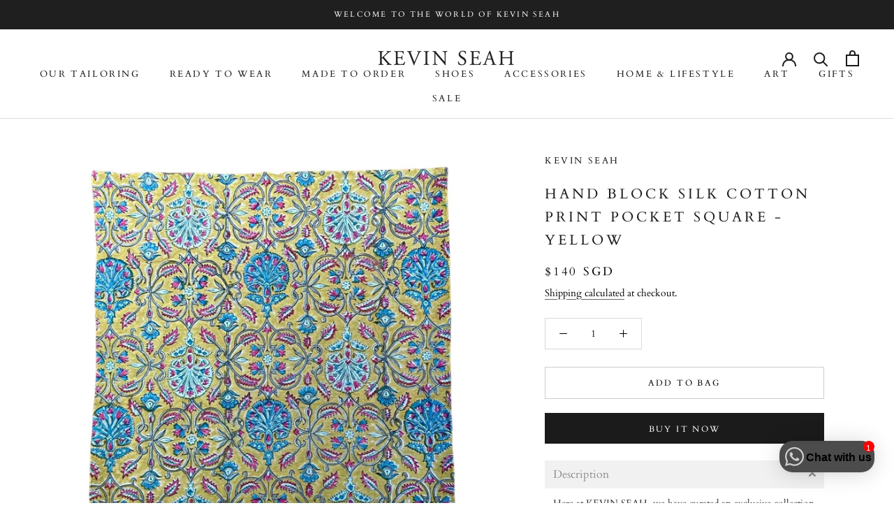

--- FILE ---
content_type: text/html; charset=utf-8
request_url: https://www.kevinseah.com/products/hand-block-print-pocket-square-yellow
body_size: 30906
content:
<!doctype html>

<html class="no-js" lang="en">
  <head>
    <meta charset="utf-8"> 
    <meta http-equiv="X-UA-Compatible" content="IE=edge,chrome=1">
    <meta name="viewport" content="width=device-width, initial-scale=1.0, height=device-height, minimum-scale=1.0, maximum-scale=1.0">
    <meta name="theme-color" content="">

    <title>
      Hand Block Silk Cotton Print Pocket Square - Yellow &ndash; Kevin Seah Online
    </title><meta name="description" content="Here at KEVIN SEAH, we have curated an exclusive collection of hand block natural dyed pure cotton pocket squares.  Each pocket square is hand rolled and made in our atelier. 100% Silk Cotton Handrolled edges Handmade in Singapore Size: 41cm x 41cmColour: Yellow  This product is made using natural dyes.  Machine washab"><link rel="canonical" href="https://www.kevinseah.com/products/hand-block-print-pocket-square-yellow"><link rel="shortcut icon" href="//www.kevinseah.com/cdn/shop/files/KS_logo_square_5_96x.jpg?v=1614324557" type="image/png"><meta property="og:type" content="product">
  <meta property="og:title" content="Hand Block Silk Cotton Print Pocket Square - Yellow"><meta property="og:image" content="http://www.kevinseah.com/cdn/shop/products/22de9c98-b78c-4167-be41-3f02fd8f1c09.jpg?v=1669179858">
    <meta property="og:image:secure_url" content="https://www.kevinseah.com/cdn/shop/products/22de9c98-b78c-4167-be41-3f02fd8f1c09.jpg?v=1669179858">
    <meta property="og:image:width" content="1024">
    <meta property="og:image:height" content="1024"><meta property="product:price:amount" content="140.00">
  <meta property="product:price:currency" content="SGD"><meta property="og:description" content="Here at KEVIN SEAH, we have curated an exclusive collection of hand block natural dyed pure cotton pocket squares.  Each pocket square is hand rolled and made in our atelier. 100% Silk Cotton Handrolled edges Handmade in Singapore Size: 41cm x 41cmColour: Yellow  This product is made using natural dyes.  Machine washab"><meta property="og:url" content="https://www.kevinseah.com/products/hand-block-print-pocket-square-yellow">
<meta property="og:site_name" content="Kevin Seah Online"><meta name="twitter:card" content="summary"><meta name="twitter:title" content="Hand Block Silk Cotton Print Pocket Square - Yellow">
  <meta name="twitter:description" content="Here at KEVIN SEAH, we have curated an exclusive collection of hand block natural dyed pure cotton pocket squares. 
Each pocket square is hand rolled and made in our atelier.

100% Silk Cotton
Handrolled edges
Handmade in Singapore

Size: 41cm x 41cmColour: Yellow 
This product is made using natural dyes. 
Machine washable.">
  <meta name="twitter:image" content="https://www.kevinseah.com/cdn/shop/products/22de9c98-b78c-4167-be41-3f02fd8f1c09_600x600_crop_center.jpg?v=1669179858">

    <script>window.performance && window.performance.mark && window.performance.mark('shopify.content_for_header.start');</script><meta name="google-site-verification" content="wG_noQLU-A0LioguOmT17FVkFrGvm_MGaZ9ZhJsCRM8">
<meta id="shopify-digital-wallet" name="shopify-digital-wallet" content="/2498576/digital_wallets/dialog">
<meta name="shopify-checkout-api-token" content="24f92a162f04ccf56f05b00888be2ad8">
<meta id="in-context-paypal-metadata" data-shop-id="2498576" data-venmo-supported="false" data-environment="production" data-locale="en_US" data-paypal-v4="true" data-currency="SGD">
<link rel="alternate" type="application/json+oembed" href="https://www.kevinseah.com/products/hand-block-print-pocket-square-yellow.oembed">
<script async="async" src="/checkouts/internal/preloads.js?locale=en-SG"></script>
<script id="apple-pay-shop-capabilities" type="application/json">{"shopId":2498576,"countryCode":"SG","currencyCode":"SGD","merchantCapabilities":["supports3DS"],"merchantId":"gid:\/\/shopify\/Shop\/2498576","merchantName":"Kevin Seah Online","requiredBillingContactFields":["postalAddress","email","phone"],"requiredShippingContactFields":["postalAddress","email","phone"],"shippingType":"shipping","supportedNetworks":["visa","masterCard","amex"],"total":{"type":"pending","label":"Kevin Seah Online","amount":"1.00"},"shopifyPaymentsEnabled":true,"supportsSubscriptions":true}</script>
<script id="shopify-features" type="application/json">{"accessToken":"24f92a162f04ccf56f05b00888be2ad8","betas":["rich-media-storefront-analytics"],"domain":"www.kevinseah.com","predictiveSearch":true,"shopId":2498576,"locale":"en"}</script>
<script>var Shopify = Shopify || {};
Shopify.shop = "kevin-seah-bespoke.myshopify.com";
Shopify.locale = "en";
Shopify.currency = {"active":"SGD","rate":"1.0"};
Shopify.country = "SG";
Shopify.theme = {"name":"Prestige ","id":152233804092,"schema_name":"Prestige","schema_version":"4.8.0","theme_store_id":855,"role":"main"};
Shopify.theme.handle = "null";
Shopify.theme.style = {"id":null,"handle":null};
Shopify.cdnHost = "www.kevinseah.com/cdn";
Shopify.routes = Shopify.routes || {};
Shopify.routes.root = "/";</script>
<script type="module">!function(o){(o.Shopify=o.Shopify||{}).modules=!0}(window);</script>
<script>!function(o){function n(){var o=[];function n(){o.push(Array.prototype.slice.apply(arguments))}return n.q=o,n}var t=o.Shopify=o.Shopify||{};t.loadFeatures=n(),t.autoloadFeatures=n()}(window);</script>
<script id="shop-js-analytics" type="application/json">{"pageType":"product"}</script>
<script defer="defer" async type="module" src="//www.kevinseah.com/cdn/shopifycloud/shop-js/modules/v2/client.init-shop-cart-sync_BApSsMSl.en.esm.js"></script>
<script defer="defer" async type="module" src="//www.kevinseah.com/cdn/shopifycloud/shop-js/modules/v2/chunk.common_CBoos6YZ.esm.js"></script>
<script type="module">
  await import("//www.kevinseah.com/cdn/shopifycloud/shop-js/modules/v2/client.init-shop-cart-sync_BApSsMSl.en.esm.js");
await import("//www.kevinseah.com/cdn/shopifycloud/shop-js/modules/v2/chunk.common_CBoos6YZ.esm.js");

  window.Shopify.SignInWithShop?.initShopCartSync?.({"fedCMEnabled":true,"windoidEnabled":true});

</script>
<script>(function() {
  var isLoaded = false;
  function asyncLoad() {
    if (isLoaded) return;
    isLoaded = true;
    var urls = ["https:\/\/js.smile.io\/v1\/smile-shopify.js?shop=kevin-seah-bespoke.myshopify.com","https:\/\/chimpstatic.com\/mcjs-connected\/js\/users\/0b6b5f5220c12d3c68103e716\/0ea4ea2a0d7009d83071e99cb.js?shop=kevin-seah-bespoke.myshopify.com","https:\/\/cdn.shopify.com\/s\/files\/1\/0457\/2220\/6365\/files\/pushdaddy_v50_test.js?shop=kevin-seah-bespoke.myshopify.com","https:\/\/cdn.shopify.com\/s\/files\/1\/0033\/3538\/9233\/files\/pushdaddy_v101_test.js?shop=kevin-seah-bespoke.myshopify.com"];
    for (var i = 0; i < urls.length; i++) {
      var s = document.createElement('script');
      s.type = 'text/javascript';
      s.async = true;
      s.src = urls[i];
      var x = document.getElementsByTagName('script')[0];
      x.parentNode.insertBefore(s, x);
    }
  };
  if(window.attachEvent) {
    window.attachEvent('onload', asyncLoad);
  } else {
    window.addEventListener('load', asyncLoad, false);
  }
})();</script>
<script id="__st">var __st={"a":2498576,"offset":28800,"reqid":"0b0566c1-39fb-4b09-935b-a99f1aa65d7d-1768867405","pageurl":"www.kevinseah.com\/products\/hand-block-print-pocket-square-yellow","u":"e72e61ccfa22","p":"product","rtyp":"product","rid":8015546024252};</script>
<script>window.ShopifyPaypalV4VisibilityTracking = true;</script>
<script id="captcha-bootstrap">!function(){'use strict';const t='contact',e='account',n='new_comment',o=[[t,t],['blogs',n],['comments',n],[t,'customer']],c=[[e,'customer_login'],[e,'guest_login'],[e,'recover_customer_password'],[e,'create_customer']],r=t=>t.map((([t,e])=>`form[action*='/${t}']:not([data-nocaptcha='true']) input[name='form_type'][value='${e}']`)).join(','),a=t=>()=>t?[...document.querySelectorAll(t)].map((t=>t.form)):[];function s(){const t=[...o],e=r(t);return a(e)}const i='password',u='form_key',d=['recaptcha-v3-token','g-recaptcha-response','h-captcha-response',i],f=()=>{try{return window.sessionStorage}catch{return}},m='__shopify_v',_=t=>t.elements[u];function p(t,e,n=!1){try{const o=window.sessionStorage,c=JSON.parse(o.getItem(e)),{data:r}=function(t){const{data:e,action:n}=t;return t[m]||n?{data:e,action:n}:{data:t,action:n}}(c);for(const[e,n]of Object.entries(r))t.elements[e]&&(t.elements[e].value=n);n&&o.removeItem(e)}catch(o){console.error('form repopulation failed',{error:o})}}const l='form_type',E='cptcha';function T(t){t.dataset[E]=!0}const w=window,h=w.document,L='Shopify',v='ce_forms',y='captcha';let A=!1;((t,e)=>{const n=(g='f06e6c50-85a8-45c8-87d0-21a2b65856fe',I='https://cdn.shopify.com/shopifycloud/storefront-forms-hcaptcha/ce_storefront_forms_captcha_hcaptcha.v1.5.2.iife.js',D={infoText:'Protected by hCaptcha',privacyText:'Privacy',termsText:'Terms'},(t,e,n)=>{const o=w[L][v],c=o.bindForm;if(c)return c(t,g,e,D).then(n);var r;o.q.push([[t,g,e,D],n]),r=I,A||(h.body.append(Object.assign(h.createElement('script'),{id:'captcha-provider',async:!0,src:r})),A=!0)});var g,I,D;w[L]=w[L]||{},w[L][v]=w[L][v]||{},w[L][v].q=[],w[L][y]=w[L][y]||{},w[L][y].protect=function(t,e){n(t,void 0,e),T(t)},Object.freeze(w[L][y]),function(t,e,n,w,h,L){const[v,y,A,g]=function(t,e,n){const i=e?o:[],u=t?c:[],d=[...i,...u],f=r(d),m=r(i),_=r(d.filter((([t,e])=>n.includes(e))));return[a(f),a(m),a(_),s()]}(w,h,L),I=t=>{const e=t.target;return e instanceof HTMLFormElement?e:e&&e.form},D=t=>v().includes(t);t.addEventListener('submit',(t=>{const e=I(t);if(!e)return;const n=D(e)&&!e.dataset.hcaptchaBound&&!e.dataset.recaptchaBound,o=_(e),c=g().includes(e)&&(!o||!o.value);(n||c)&&t.preventDefault(),c&&!n&&(function(t){try{if(!f())return;!function(t){const e=f();if(!e)return;const n=_(t);if(!n)return;const o=n.value;o&&e.removeItem(o)}(t);const e=Array.from(Array(32),(()=>Math.random().toString(36)[2])).join('');!function(t,e){_(t)||t.append(Object.assign(document.createElement('input'),{type:'hidden',name:u})),t.elements[u].value=e}(t,e),function(t,e){const n=f();if(!n)return;const o=[...t.querySelectorAll(`input[type='${i}']`)].map((({name:t})=>t)),c=[...d,...o],r={};for(const[a,s]of new FormData(t).entries())c.includes(a)||(r[a]=s);n.setItem(e,JSON.stringify({[m]:1,action:t.action,data:r}))}(t,e)}catch(e){console.error('failed to persist form',e)}}(e),e.submit())}));const S=(t,e)=>{t&&!t.dataset[E]&&(n(t,e.some((e=>e===t))),T(t))};for(const o of['focusin','change'])t.addEventListener(o,(t=>{const e=I(t);D(e)&&S(e,y())}));const B=e.get('form_key'),M=e.get(l),P=B&&M;t.addEventListener('DOMContentLoaded',(()=>{const t=y();if(P)for(const e of t)e.elements[l].value===M&&p(e,B);[...new Set([...A(),...v().filter((t=>'true'===t.dataset.shopifyCaptcha))])].forEach((e=>S(e,t)))}))}(h,new URLSearchParams(w.location.search),n,t,e,['guest_login'])})(!0,!0)}();</script>
<script integrity="sha256-4kQ18oKyAcykRKYeNunJcIwy7WH5gtpwJnB7kiuLZ1E=" data-source-attribution="shopify.loadfeatures" defer="defer" src="//www.kevinseah.com/cdn/shopifycloud/storefront/assets/storefront/load_feature-a0a9edcb.js" crossorigin="anonymous"></script>
<script data-source-attribution="shopify.dynamic_checkout.dynamic.init">var Shopify=Shopify||{};Shopify.PaymentButton=Shopify.PaymentButton||{isStorefrontPortableWallets:!0,init:function(){window.Shopify.PaymentButton.init=function(){};var t=document.createElement("script");t.src="https://www.kevinseah.com/cdn/shopifycloud/portable-wallets/latest/portable-wallets.en.js",t.type="module",document.head.appendChild(t)}};
</script>
<script data-source-attribution="shopify.dynamic_checkout.buyer_consent">
  function portableWalletsHideBuyerConsent(e){var t=document.getElementById("shopify-buyer-consent"),n=document.getElementById("shopify-subscription-policy-button");t&&n&&(t.classList.add("hidden"),t.setAttribute("aria-hidden","true"),n.removeEventListener("click",e))}function portableWalletsShowBuyerConsent(e){var t=document.getElementById("shopify-buyer-consent"),n=document.getElementById("shopify-subscription-policy-button");t&&n&&(t.classList.remove("hidden"),t.removeAttribute("aria-hidden"),n.addEventListener("click",e))}window.Shopify?.PaymentButton&&(window.Shopify.PaymentButton.hideBuyerConsent=portableWalletsHideBuyerConsent,window.Shopify.PaymentButton.showBuyerConsent=portableWalletsShowBuyerConsent);
</script>
<script>
  function portableWalletsCleanup(e){e&&e.src&&console.error("Failed to load portable wallets script "+e.src);var t=document.querySelectorAll("shopify-accelerated-checkout .shopify-payment-button__skeleton, shopify-accelerated-checkout-cart .wallet-cart-button__skeleton"),e=document.getElementById("shopify-buyer-consent");for(let e=0;e<t.length;e++)t[e].remove();e&&e.remove()}function portableWalletsNotLoadedAsModule(e){e instanceof ErrorEvent&&"string"==typeof e.message&&e.message.includes("import.meta")&&"string"==typeof e.filename&&e.filename.includes("portable-wallets")&&(window.removeEventListener("error",portableWalletsNotLoadedAsModule),window.Shopify.PaymentButton.failedToLoad=e,"loading"===document.readyState?document.addEventListener("DOMContentLoaded",window.Shopify.PaymentButton.init):window.Shopify.PaymentButton.init())}window.addEventListener("error",portableWalletsNotLoadedAsModule);
</script>

<script type="module" src="https://www.kevinseah.com/cdn/shopifycloud/portable-wallets/latest/portable-wallets.en.js" onError="portableWalletsCleanup(this)" crossorigin="anonymous"></script>
<script nomodule>
  document.addEventListener("DOMContentLoaded", portableWalletsCleanup);
</script>

<link id="shopify-accelerated-checkout-styles" rel="stylesheet" media="screen" href="https://www.kevinseah.com/cdn/shopifycloud/portable-wallets/latest/accelerated-checkout-backwards-compat.css" crossorigin="anonymous">
<style id="shopify-accelerated-checkout-cart">
        #shopify-buyer-consent {
  margin-top: 1em;
  display: inline-block;
  width: 100%;
}

#shopify-buyer-consent.hidden {
  display: none;
}

#shopify-subscription-policy-button {
  background: none;
  border: none;
  padding: 0;
  text-decoration: underline;
  font-size: inherit;
  cursor: pointer;
}

#shopify-subscription-policy-button::before {
  box-shadow: none;
}

      </style>

<script>window.performance && window.performance.mark && window.performance.mark('shopify.content_for_header.end');</script>

    <link rel="stylesheet" href="//www.kevinseah.com/cdn/shop/t/7/assets/theme.scss.css?v=126340138655403682611758171259">

    <script>
      // This allows to expose several variables to the global scope, to be used in scripts
      window.theme = {
        pageType: "product",
        moneyFormat: "\u003cspan class=money\u003e${{amount}} SGD \u003c\/span\u003e",
        moneyWithCurrencyFormat: "\u003cspan class=money\u003e${{amount}} SGD \u003c\/span\u003e",
        productImageSize: "square",
        searchMode: "product,article,page",
        showPageTransition: true,
        showElementStaggering: true,
        showImageZooming: false
      };

      window.routes = {
        rootUrl: "\/",
        cartUrl: "\/cart",
        cartAddUrl: "\/cart\/add",
        cartChangeUrl: "\/cart\/change",
        searchUrl: "\/search",
        productRecommendationsUrl: "\/recommendations\/products"
      };

      window.languages = {
        cartAddNote: "Add Order Note",
        cartEditNote: "Edit Order Note",
        productImageLoadingError: "This image could not be loaded. Please try to reload the page.",
        productFormAddToCart: "Add to Bag",
        productFormUnavailable: "Unavailable",
        productFormSoldOut: "Sold Out",
        shippingEstimatorOneResult: "1 option available:",
        shippingEstimatorMoreResults: "{{count}} options available:",
        shippingEstimatorNoResults: "No shipping could be found"
      };

      window.lazySizesConfig = {
        loadHidden: false,
        hFac: 0.5,
        expFactor: 2,
        ricTimeout: 150,
        lazyClass: 'Image--lazyLoad',
        loadingClass: 'Image--lazyLoading',
        loadedClass: 'Image--lazyLoaded'
      };

      document.documentElement.className = document.documentElement.className.replace('no-js', 'js');
      document.documentElement.style.setProperty('--window-height', window.innerHeight + 'px');

      // We do a quick detection of some features (we could use Modernizr but for so little...)
      (function() {
        document.documentElement.className += ((window.CSS && window.CSS.supports('(position: sticky) or (position: -webkit-sticky)')) ? ' supports-sticky' : ' no-supports-sticky');
        document.documentElement.className += (window.matchMedia('(-moz-touch-enabled: 1), (hover: none)')).matches ? ' no-supports-hover' : ' supports-hover';
      }());
    </script>

    <script src="//www.kevinseah.com/cdn/shop/t/7/assets/lazysizes.min.js?v=174358363404432586981686390821" async></script><script src="https://polyfill-fastly.net/v3/polyfill.min.js?unknown=polyfill&features=fetch,Element.prototype.closest,Element.prototype.remove,Element.prototype.classList,Array.prototype.includes,Array.prototype.fill,Object.assign,CustomEvent,IntersectionObserver,IntersectionObserverEntry,URL" defer></script>
    <script src="//www.kevinseah.com/cdn/shop/t/7/assets/libs.min.js?v=26178543184394469741686390821" defer></script>
    <script src="//www.kevinseah.com/cdn/shop/t/7/assets/theme.min.js?v=28495471557109698641686390821" defer></script>
    <script src="//www.kevinseah.com/cdn/shop/t/7/assets/custom.js?v=183944157590872491501686390821" defer></script>

    <script>
      (function () {
        window.onpageshow = function() {
          if (window.theme.showPageTransition) {
            var pageTransition = document.querySelector('.PageTransition');

            if (pageTransition) {
              pageTransition.style.visibility = 'visible';
              pageTransition.style.opacity = '0';
            }
          }

          // When the page is loaded from the cache, we have to reload the cart content
          document.documentElement.dispatchEvent(new CustomEvent('cart:refresh', {
            bubbles: true
          }));
        };
      })();
    </script>

    
  <script type="application/ld+json">
  {
    "@context": "http://schema.org",
    "@type": "Product",
    "offers": [{
          "@type": "Offer",
          "name": "Default Title",
          "availability":"https://schema.org/InStock",
          "price": 140.0,
          "priceCurrency": "SGD",
          "priceValidUntil": "2026-01-30","url": "/products/hand-block-print-pocket-square-yellow/products/hand-block-print-pocket-square-yellow?variant=44037021204796"
        }
],
      "gtin8": "21204796",
      "productId": "21204796",
    "brand": {
      "name": "Kevin Seah"
    },
    "name": "Hand Block Silk Cotton Print Pocket Square - Yellow",
    "description": "Here at KEVIN SEAH, we have curated an exclusive collection of hand block natural dyed pure cotton pocket squares. \nEach pocket square is hand rolled and made in our atelier.\n\n100% Silk Cotton\nHandrolled edges\nHandmade in Singapore\n\nSize: 41cm x 41cmColour: Yellow \nThis product is made using natural dyes. \nMachine washable.",
    "category": "Pocket Squares",
    "url": "/products/hand-block-print-pocket-square-yellow/products/hand-block-print-pocket-square-yellow",
    "sku": "",
    "image": {
      "@type": "ImageObject",
      "url": "https://www.kevinseah.com/cdn/shop/products/22de9c98-b78c-4167-be41-3f02fd8f1c09_1024x.jpg?v=1669179858",
      "image": "https://www.kevinseah.com/cdn/shop/products/22de9c98-b78c-4167-be41-3f02fd8f1c09_1024x.jpg?v=1669179858",
      "name": "Hand Block Silk Cotton Print Pocket Square - Yellow",
      "width": "1024",
      "height": "1024"
    }
  }
  </script>



  <script type="application/ld+json">
  {
    "@context": "http://schema.org",
    "@type": "BreadcrumbList",
  "itemListElement": [{
      "@type": "ListItem",
      "position": 1,
      "name": "Translation missing: en.general.breadcrumb.home",
      "item": "https://www.kevinseah.com"
    },{
          "@type": "ListItem",
          "position": 2,
          "name": "Hand Block Silk Cotton Print Pocket Square - Yellow",
          "item": "https://www.kevinseah.com/products/hand-block-print-pocket-square-yellow"
        }]
  }
  </script>

  

    <!-- hoolah merchant library start -->
    <script src="https://merchant.cdn.hoolah.co/a80d3058-e194-4fce-aac7-af8d20527d60/hoolah-library.js" defer="defer"></script>
    <!-- hoolah merchant library end -->

  <link href="https://monorail-edge.shopifysvc.com" rel="dns-prefetch">
<script>(function(){if ("sendBeacon" in navigator && "performance" in window) {try {var session_token_from_headers = performance.getEntriesByType('navigation')[0].serverTiming.find(x => x.name == '_s').description;} catch {var session_token_from_headers = undefined;}var session_cookie_matches = document.cookie.match(/_shopify_s=([^;]*)/);var session_token_from_cookie = session_cookie_matches && session_cookie_matches.length === 2 ? session_cookie_matches[1] : "";var session_token = session_token_from_headers || session_token_from_cookie || "";function handle_abandonment_event(e) {var entries = performance.getEntries().filter(function(entry) {return /monorail-edge.shopifysvc.com/.test(entry.name);});if (!window.abandonment_tracked && entries.length === 0) {window.abandonment_tracked = true;var currentMs = Date.now();var navigation_start = performance.timing.navigationStart;var payload = {shop_id: 2498576,url: window.location.href,navigation_start,duration: currentMs - navigation_start,session_token,page_type: "product"};window.navigator.sendBeacon("https://monorail-edge.shopifysvc.com/v1/produce", JSON.stringify({schema_id: "online_store_buyer_site_abandonment/1.1",payload: payload,metadata: {event_created_at_ms: currentMs,event_sent_at_ms: currentMs}}));}}window.addEventListener('pagehide', handle_abandonment_event);}}());</script>
<script id="web-pixels-manager-setup">(function e(e,d,r,n,o){if(void 0===o&&(o={}),!Boolean(null===(a=null===(i=window.Shopify)||void 0===i?void 0:i.analytics)||void 0===a?void 0:a.replayQueue)){var i,a;window.Shopify=window.Shopify||{};var t=window.Shopify;t.analytics=t.analytics||{};var s=t.analytics;s.replayQueue=[],s.publish=function(e,d,r){return s.replayQueue.push([e,d,r]),!0};try{self.performance.mark("wpm:start")}catch(e){}var l=function(){var e={modern:/Edge?\/(1{2}[4-9]|1[2-9]\d|[2-9]\d{2}|\d{4,})\.\d+(\.\d+|)|Firefox\/(1{2}[4-9]|1[2-9]\d|[2-9]\d{2}|\d{4,})\.\d+(\.\d+|)|Chrom(ium|e)\/(9{2}|\d{3,})\.\d+(\.\d+|)|(Maci|X1{2}).+ Version\/(15\.\d+|(1[6-9]|[2-9]\d|\d{3,})\.\d+)([,.]\d+|)( \(\w+\)|)( Mobile\/\w+|) Safari\/|Chrome.+OPR\/(9{2}|\d{3,})\.\d+\.\d+|(CPU[ +]OS|iPhone[ +]OS|CPU[ +]iPhone|CPU IPhone OS|CPU iPad OS)[ +]+(15[._]\d+|(1[6-9]|[2-9]\d|\d{3,})[._]\d+)([._]\d+|)|Android:?[ /-](13[3-9]|1[4-9]\d|[2-9]\d{2}|\d{4,})(\.\d+|)(\.\d+|)|Android.+Firefox\/(13[5-9]|1[4-9]\d|[2-9]\d{2}|\d{4,})\.\d+(\.\d+|)|Android.+Chrom(ium|e)\/(13[3-9]|1[4-9]\d|[2-9]\d{2}|\d{4,})\.\d+(\.\d+|)|SamsungBrowser\/([2-9]\d|\d{3,})\.\d+/,legacy:/Edge?\/(1[6-9]|[2-9]\d|\d{3,})\.\d+(\.\d+|)|Firefox\/(5[4-9]|[6-9]\d|\d{3,})\.\d+(\.\d+|)|Chrom(ium|e)\/(5[1-9]|[6-9]\d|\d{3,})\.\d+(\.\d+|)([\d.]+$|.*Safari\/(?![\d.]+ Edge\/[\d.]+$))|(Maci|X1{2}).+ Version\/(10\.\d+|(1[1-9]|[2-9]\d|\d{3,})\.\d+)([,.]\d+|)( \(\w+\)|)( Mobile\/\w+|) Safari\/|Chrome.+OPR\/(3[89]|[4-9]\d|\d{3,})\.\d+\.\d+|(CPU[ +]OS|iPhone[ +]OS|CPU[ +]iPhone|CPU IPhone OS|CPU iPad OS)[ +]+(10[._]\d+|(1[1-9]|[2-9]\d|\d{3,})[._]\d+)([._]\d+|)|Android:?[ /-](13[3-9]|1[4-9]\d|[2-9]\d{2}|\d{4,})(\.\d+|)(\.\d+|)|Mobile Safari.+OPR\/([89]\d|\d{3,})\.\d+\.\d+|Android.+Firefox\/(13[5-9]|1[4-9]\d|[2-9]\d{2}|\d{4,})\.\d+(\.\d+|)|Android.+Chrom(ium|e)\/(13[3-9]|1[4-9]\d|[2-9]\d{2}|\d{4,})\.\d+(\.\d+|)|Android.+(UC? ?Browser|UCWEB|U3)[ /]?(15\.([5-9]|\d{2,})|(1[6-9]|[2-9]\d|\d{3,})\.\d+)\.\d+|SamsungBrowser\/(5\.\d+|([6-9]|\d{2,})\.\d+)|Android.+MQ{2}Browser\/(14(\.(9|\d{2,})|)|(1[5-9]|[2-9]\d|\d{3,})(\.\d+|))(\.\d+|)|K[Aa][Ii]OS\/(3\.\d+|([4-9]|\d{2,})\.\d+)(\.\d+|)/},d=e.modern,r=e.legacy,n=navigator.userAgent;return n.match(d)?"modern":n.match(r)?"legacy":"unknown"}(),u="modern"===l?"modern":"legacy",c=(null!=n?n:{modern:"",legacy:""})[u],f=function(e){return[e.baseUrl,"/wpm","/b",e.hashVersion,"modern"===e.buildTarget?"m":"l",".js"].join("")}({baseUrl:d,hashVersion:r,buildTarget:u}),m=function(e){var d=e.version,r=e.bundleTarget,n=e.surface,o=e.pageUrl,i=e.monorailEndpoint;return{emit:function(e){var a=e.status,t=e.errorMsg,s=(new Date).getTime(),l=JSON.stringify({metadata:{event_sent_at_ms:s},events:[{schema_id:"web_pixels_manager_load/3.1",payload:{version:d,bundle_target:r,page_url:o,status:a,surface:n,error_msg:t},metadata:{event_created_at_ms:s}}]});if(!i)return console&&console.warn&&console.warn("[Web Pixels Manager] No Monorail endpoint provided, skipping logging."),!1;try{return self.navigator.sendBeacon.bind(self.navigator)(i,l)}catch(e){}var u=new XMLHttpRequest;try{return u.open("POST",i,!0),u.setRequestHeader("Content-Type","text/plain"),u.send(l),!0}catch(e){return console&&console.warn&&console.warn("[Web Pixels Manager] Got an unhandled error while logging to Monorail."),!1}}}}({version:r,bundleTarget:l,surface:e.surface,pageUrl:self.location.href,monorailEndpoint:e.monorailEndpoint});try{o.browserTarget=l,function(e){var d=e.src,r=e.async,n=void 0===r||r,o=e.onload,i=e.onerror,a=e.sri,t=e.scriptDataAttributes,s=void 0===t?{}:t,l=document.createElement("script"),u=document.querySelector("head"),c=document.querySelector("body");if(l.async=n,l.src=d,a&&(l.integrity=a,l.crossOrigin="anonymous"),s)for(var f in s)if(Object.prototype.hasOwnProperty.call(s,f))try{l.dataset[f]=s[f]}catch(e){}if(o&&l.addEventListener("load",o),i&&l.addEventListener("error",i),u)u.appendChild(l);else{if(!c)throw new Error("Did not find a head or body element to append the script");c.appendChild(l)}}({src:f,async:!0,onload:function(){if(!function(){var e,d;return Boolean(null===(d=null===(e=window.Shopify)||void 0===e?void 0:e.analytics)||void 0===d?void 0:d.initialized)}()){var d=window.webPixelsManager.init(e)||void 0;if(d){var r=window.Shopify.analytics;r.replayQueue.forEach((function(e){var r=e[0],n=e[1],o=e[2];d.publishCustomEvent(r,n,o)})),r.replayQueue=[],r.publish=d.publishCustomEvent,r.visitor=d.visitor,r.initialized=!0}}},onerror:function(){return m.emit({status:"failed",errorMsg:"".concat(f," has failed to load")})},sri:function(e){var d=/^sha384-[A-Za-z0-9+/=]+$/;return"string"==typeof e&&d.test(e)}(c)?c:"",scriptDataAttributes:o}),m.emit({status:"loading"})}catch(e){m.emit({status:"failed",errorMsg:(null==e?void 0:e.message)||"Unknown error"})}}})({shopId: 2498576,storefrontBaseUrl: "https://www.kevinseah.com",extensionsBaseUrl: "https://extensions.shopifycdn.com/cdn/shopifycloud/web-pixels-manager",monorailEndpoint: "https://monorail-edge.shopifysvc.com/unstable/produce_batch",surface: "storefront-renderer",enabledBetaFlags: ["2dca8a86"],webPixelsConfigList: [{"id":"1033437500","configuration":"{\"config\":\"{\\\"pixel_id\\\":\\\"GT-PHCMSQBR\\\",\\\"target_country\\\":\\\"SG\\\",\\\"gtag_events\\\":[{\\\"type\\\":\\\"view_item\\\",\\\"action_label\\\":\\\"MC-PER6XP9109\\\"},{\\\"type\\\":\\\"purchase\\\",\\\"action_label\\\":\\\"MC-PER6XP9109\\\"},{\\\"type\\\":\\\"page_view\\\",\\\"action_label\\\":\\\"MC-PER6XP9109\\\"}],\\\"enable_monitoring_mode\\\":false}\"}","eventPayloadVersion":"v1","runtimeContext":"OPEN","scriptVersion":"b2a88bafab3e21179ed38636efcd8a93","type":"APP","apiClientId":1780363,"privacyPurposes":[],"dataSharingAdjustments":{"protectedCustomerApprovalScopes":["read_customer_address","read_customer_email","read_customer_name","read_customer_personal_data","read_customer_phone"]}},{"id":"247398716","configuration":"{\"pixel_id\":\"222225118852999\",\"pixel_type\":\"facebook_pixel\",\"metaapp_system_user_token\":\"-\"}","eventPayloadVersion":"v1","runtimeContext":"OPEN","scriptVersion":"ca16bc87fe92b6042fbaa3acc2fbdaa6","type":"APP","apiClientId":2329312,"privacyPurposes":["ANALYTICS","MARKETING","SALE_OF_DATA"],"dataSharingAdjustments":{"protectedCustomerApprovalScopes":["read_customer_address","read_customer_email","read_customer_name","read_customer_personal_data","read_customer_phone"]}},{"id":"144867644","eventPayloadVersion":"v1","runtimeContext":"LAX","scriptVersion":"1","type":"CUSTOM","privacyPurposes":["MARKETING"],"name":"Meta pixel (migrated)"},{"id":"152797500","eventPayloadVersion":"v1","runtimeContext":"LAX","scriptVersion":"1","type":"CUSTOM","privacyPurposes":["ANALYTICS"],"name":"Google Analytics tag (migrated)"},{"id":"shopify-app-pixel","configuration":"{}","eventPayloadVersion":"v1","runtimeContext":"STRICT","scriptVersion":"0450","apiClientId":"shopify-pixel","type":"APP","privacyPurposes":["ANALYTICS","MARKETING"]},{"id":"shopify-custom-pixel","eventPayloadVersion":"v1","runtimeContext":"LAX","scriptVersion":"0450","apiClientId":"shopify-pixel","type":"CUSTOM","privacyPurposes":["ANALYTICS","MARKETING"]}],isMerchantRequest: false,initData: {"shop":{"name":"Kevin Seah Online","paymentSettings":{"currencyCode":"SGD"},"myshopifyDomain":"kevin-seah-bespoke.myshopify.com","countryCode":"SG","storefrontUrl":"https:\/\/www.kevinseah.com"},"customer":null,"cart":null,"checkout":null,"productVariants":[{"price":{"amount":140.0,"currencyCode":"SGD"},"product":{"title":"Hand Block Silk Cotton Print Pocket Square - Yellow","vendor":"Kevin Seah","id":"8015546024252","untranslatedTitle":"Hand Block Silk Cotton Print Pocket Square - Yellow","url":"\/products\/hand-block-print-pocket-square-yellow","type":"Pocket Squares"},"id":"44037021204796","image":{"src":"\/\/www.kevinseah.com\/cdn\/shop\/products\/22de9c98-b78c-4167-be41-3f02fd8f1c09.jpg?v=1669179858"},"sku":"","title":"Default Title","untranslatedTitle":"Default Title"}],"purchasingCompany":null},},"https://www.kevinseah.com/cdn","fcfee988w5aeb613cpc8e4bc33m6693e112",{"modern":"","legacy":""},{"shopId":"2498576","storefrontBaseUrl":"https:\/\/www.kevinseah.com","extensionBaseUrl":"https:\/\/extensions.shopifycdn.com\/cdn\/shopifycloud\/web-pixels-manager","surface":"storefront-renderer","enabledBetaFlags":"[\"2dca8a86\"]","isMerchantRequest":"false","hashVersion":"fcfee988w5aeb613cpc8e4bc33m6693e112","publish":"custom","events":"[[\"page_viewed\",{}],[\"product_viewed\",{\"productVariant\":{\"price\":{\"amount\":140.0,\"currencyCode\":\"SGD\"},\"product\":{\"title\":\"Hand Block Silk Cotton Print Pocket Square - Yellow\",\"vendor\":\"Kevin Seah\",\"id\":\"8015546024252\",\"untranslatedTitle\":\"Hand Block Silk Cotton Print Pocket Square - Yellow\",\"url\":\"\/products\/hand-block-print-pocket-square-yellow\",\"type\":\"Pocket Squares\"},\"id\":\"44037021204796\",\"image\":{\"src\":\"\/\/www.kevinseah.com\/cdn\/shop\/products\/22de9c98-b78c-4167-be41-3f02fd8f1c09.jpg?v=1669179858\"},\"sku\":\"\",\"title\":\"Default Title\",\"untranslatedTitle\":\"Default Title\"}}]]"});</script><script>
  window.ShopifyAnalytics = window.ShopifyAnalytics || {};
  window.ShopifyAnalytics.meta = window.ShopifyAnalytics.meta || {};
  window.ShopifyAnalytics.meta.currency = 'SGD';
  var meta = {"product":{"id":8015546024252,"gid":"gid:\/\/shopify\/Product\/8015546024252","vendor":"Kevin Seah","type":"Pocket Squares","handle":"hand-block-print-pocket-square-yellow","variants":[{"id":44037021204796,"price":14000,"name":"Hand Block Silk Cotton Print Pocket Square - Yellow","public_title":null,"sku":""}],"remote":false},"page":{"pageType":"product","resourceType":"product","resourceId":8015546024252,"requestId":"0b0566c1-39fb-4b09-935b-a99f1aa65d7d-1768867405"}};
  for (var attr in meta) {
    window.ShopifyAnalytics.meta[attr] = meta[attr];
  }
</script>
<script class="analytics">
  (function () {
    var customDocumentWrite = function(content) {
      var jquery = null;

      if (window.jQuery) {
        jquery = window.jQuery;
      } else if (window.Checkout && window.Checkout.$) {
        jquery = window.Checkout.$;
      }

      if (jquery) {
        jquery('body').append(content);
      }
    };

    var hasLoggedConversion = function(token) {
      if (token) {
        return document.cookie.indexOf('loggedConversion=' + token) !== -1;
      }
      return false;
    }

    var setCookieIfConversion = function(token) {
      if (token) {
        var twoMonthsFromNow = new Date(Date.now());
        twoMonthsFromNow.setMonth(twoMonthsFromNow.getMonth() + 2);

        document.cookie = 'loggedConversion=' + token + '; expires=' + twoMonthsFromNow;
      }
    }

    var trekkie = window.ShopifyAnalytics.lib = window.trekkie = window.trekkie || [];
    if (trekkie.integrations) {
      return;
    }
    trekkie.methods = [
      'identify',
      'page',
      'ready',
      'track',
      'trackForm',
      'trackLink'
    ];
    trekkie.factory = function(method) {
      return function() {
        var args = Array.prototype.slice.call(arguments);
        args.unshift(method);
        trekkie.push(args);
        return trekkie;
      };
    };
    for (var i = 0; i < trekkie.methods.length; i++) {
      var key = trekkie.methods[i];
      trekkie[key] = trekkie.factory(key);
    }
    trekkie.load = function(config) {
      trekkie.config = config || {};
      trekkie.config.initialDocumentCookie = document.cookie;
      var first = document.getElementsByTagName('script')[0];
      var script = document.createElement('script');
      script.type = 'text/javascript';
      script.onerror = function(e) {
        var scriptFallback = document.createElement('script');
        scriptFallback.type = 'text/javascript';
        scriptFallback.onerror = function(error) {
                var Monorail = {
      produce: function produce(monorailDomain, schemaId, payload) {
        var currentMs = new Date().getTime();
        var event = {
          schema_id: schemaId,
          payload: payload,
          metadata: {
            event_created_at_ms: currentMs,
            event_sent_at_ms: currentMs
          }
        };
        return Monorail.sendRequest("https://" + monorailDomain + "/v1/produce", JSON.stringify(event));
      },
      sendRequest: function sendRequest(endpointUrl, payload) {
        // Try the sendBeacon API
        if (window && window.navigator && typeof window.navigator.sendBeacon === 'function' && typeof window.Blob === 'function' && !Monorail.isIos12()) {
          var blobData = new window.Blob([payload], {
            type: 'text/plain'
          });

          if (window.navigator.sendBeacon(endpointUrl, blobData)) {
            return true;
          } // sendBeacon was not successful

        } // XHR beacon

        var xhr = new XMLHttpRequest();

        try {
          xhr.open('POST', endpointUrl);
          xhr.setRequestHeader('Content-Type', 'text/plain');
          xhr.send(payload);
        } catch (e) {
          console.log(e);
        }

        return false;
      },
      isIos12: function isIos12() {
        return window.navigator.userAgent.lastIndexOf('iPhone; CPU iPhone OS 12_') !== -1 || window.navigator.userAgent.lastIndexOf('iPad; CPU OS 12_') !== -1;
      }
    };
    Monorail.produce('monorail-edge.shopifysvc.com',
      'trekkie_storefront_load_errors/1.1',
      {shop_id: 2498576,
      theme_id: 152233804092,
      app_name: "storefront",
      context_url: window.location.href,
      source_url: "//www.kevinseah.com/cdn/s/trekkie.storefront.cd680fe47e6c39ca5d5df5f0a32d569bc48c0f27.min.js"});

        };
        scriptFallback.async = true;
        scriptFallback.src = '//www.kevinseah.com/cdn/s/trekkie.storefront.cd680fe47e6c39ca5d5df5f0a32d569bc48c0f27.min.js';
        first.parentNode.insertBefore(scriptFallback, first);
      };
      script.async = true;
      script.src = '//www.kevinseah.com/cdn/s/trekkie.storefront.cd680fe47e6c39ca5d5df5f0a32d569bc48c0f27.min.js';
      first.parentNode.insertBefore(script, first);
    };
    trekkie.load(
      {"Trekkie":{"appName":"storefront","development":false,"defaultAttributes":{"shopId":2498576,"isMerchantRequest":null,"themeId":152233804092,"themeCityHash":"3052138130966408059","contentLanguage":"en","currency":"SGD","eventMetadataId":"232db791-e2af-4737-a4e3-6bcecd52b549"},"isServerSideCookieWritingEnabled":true,"monorailRegion":"shop_domain","enabledBetaFlags":["65f19447"]},"Session Attribution":{},"S2S":{"facebookCapiEnabled":true,"source":"trekkie-storefront-renderer","apiClientId":580111}}
    );

    var loaded = false;
    trekkie.ready(function() {
      if (loaded) return;
      loaded = true;

      window.ShopifyAnalytics.lib = window.trekkie;

      var originalDocumentWrite = document.write;
      document.write = customDocumentWrite;
      try { window.ShopifyAnalytics.merchantGoogleAnalytics.call(this); } catch(error) {};
      document.write = originalDocumentWrite;

      window.ShopifyAnalytics.lib.page(null,{"pageType":"product","resourceType":"product","resourceId":8015546024252,"requestId":"0b0566c1-39fb-4b09-935b-a99f1aa65d7d-1768867405","shopifyEmitted":true});

      var match = window.location.pathname.match(/checkouts\/(.+)\/(thank_you|post_purchase)/)
      var token = match? match[1]: undefined;
      if (!hasLoggedConversion(token)) {
        setCookieIfConversion(token);
        window.ShopifyAnalytics.lib.track("Viewed Product",{"currency":"SGD","variantId":44037021204796,"productId":8015546024252,"productGid":"gid:\/\/shopify\/Product\/8015546024252","name":"Hand Block Silk Cotton Print Pocket Square - Yellow","price":"140.00","sku":"","brand":"Kevin Seah","variant":null,"category":"Pocket Squares","nonInteraction":true,"remote":false},undefined,undefined,{"shopifyEmitted":true});
      window.ShopifyAnalytics.lib.track("monorail:\/\/trekkie_storefront_viewed_product\/1.1",{"currency":"SGD","variantId":44037021204796,"productId":8015546024252,"productGid":"gid:\/\/shopify\/Product\/8015546024252","name":"Hand Block Silk Cotton Print Pocket Square - Yellow","price":"140.00","sku":"","brand":"Kevin Seah","variant":null,"category":"Pocket Squares","nonInteraction":true,"remote":false,"referer":"https:\/\/www.kevinseah.com\/products\/hand-block-print-pocket-square-yellow"});
      }
    });


        var eventsListenerScript = document.createElement('script');
        eventsListenerScript.async = true;
        eventsListenerScript.src = "//www.kevinseah.com/cdn/shopifycloud/storefront/assets/shop_events_listener-3da45d37.js";
        document.getElementsByTagName('head')[0].appendChild(eventsListenerScript);

})();</script>
  <script>
  if (!window.ga || (window.ga && typeof window.ga !== 'function')) {
    window.ga = function ga() {
      (window.ga.q = window.ga.q || []).push(arguments);
      if (window.Shopify && window.Shopify.analytics && typeof window.Shopify.analytics.publish === 'function') {
        window.Shopify.analytics.publish("ga_stub_called", {}, {sendTo: "google_osp_migration"});
      }
      console.error("Shopify's Google Analytics stub called with:", Array.from(arguments), "\nSee https://help.shopify.com/manual/promoting-marketing/pixels/pixel-migration#google for more information.");
    };
    if (window.Shopify && window.Shopify.analytics && typeof window.Shopify.analytics.publish === 'function') {
      window.Shopify.analytics.publish("ga_stub_initialized", {}, {sendTo: "google_osp_migration"});
    }
  }
</script>
<script
  defer
  src="https://www.kevinseah.com/cdn/shopifycloud/perf-kit/shopify-perf-kit-3.0.4.min.js"
  data-application="storefront-renderer"
  data-shop-id="2498576"
  data-render-region="gcp-us-central1"
  data-page-type="product"
  data-theme-instance-id="152233804092"
  data-theme-name="Prestige"
  data-theme-version="4.8.0"
  data-monorail-region="shop_domain"
  data-resource-timing-sampling-rate="10"
  data-shs="true"
  data-shs-beacon="true"
  data-shs-export-with-fetch="true"
  data-shs-logs-sample-rate="1"
  data-shs-beacon-endpoint="https://www.kevinseah.com/api/collect"
></script>
</head>

  

  <body class="prestige--v4  template-product">
    <a class="PageSkipLink u-visually-hidden" href="#main">Skip to content</a>
    <span class="LoadingBar"></span>
    <div class="PageOverlay"></div>
    <div class="PageTransition"></div>

    <div id="shopify-section-popup" class="shopify-section"></div>
    <div id="shopify-section-sidebar-menu" class="shopify-section"><section id="sidebar-menu" class="SidebarMenu Drawer Drawer--small Drawer--fromLeft" aria-hidden="true" data-section-id="sidebar-menu" data-section-type="sidebar-menu">
    <header class="Drawer__Header" data-drawer-animated-left>
      <button class="Drawer__Close Icon-Wrapper--clickable" data-action="close-drawer" data-drawer-id="sidebar-menu" aria-label="Close navigation"><svg class="Icon Icon--close" role="presentation" viewBox="0 0 16 14">
      <path d="M15 0L1 14m14 0L1 0" stroke="currentColor" fill="none" fill-rule="evenodd"></path>
    </svg></button>
    </header>

    <div class="Drawer__Content">
      <div class="Drawer__Main" data-drawer-animated-left data-scrollable>
        <div class="Drawer__Container">
          <nav class="SidebarMenu__Nav SidebarMenu__Nav--primary" aria-label="Sidebar navigation"><div class="Collapsible"><a href="/pages/our-tailoring" class="Collapsible__Button Heading Link Link--primary u-h6">Our Tailoring</a></div><div class="Collapsible"><button class="Collapsible__Button Heading u-h6" data-action="toggle-collapsible" aria-expanded="false">Ready To Wear<span class="Collapsible__Plus"></span>
                  </button>

                  <div class="Collapsible__Inner">
                    <div class="Collapsible__Content"><div class="Collapsible"><button class="Collapsible__Button Heading Text--subdued Link--primary u-h7" data-action="toggle-collapsible" aria-expanded="false">Ready To Wear<span class="Collapsible__Plus"></span>
                            </button>

                            <div class="Collapsible__Inner">
                              <div class="Collapsible__Content">
                                <ul class="Linklist Linklist--bordered Linklist--spacingLoose"><li class="Linklist__Item">
                                      <a href="/collections/clothing" class="Text--subdued Link Link--primary">Shop All Ready To Wear</a>
                                    </li><li class="Linklist__Item">
                                      <a href="/collections/casual-shirts-rtw" class="Text--subdued Link Link--primary">Casual Shirts</a>
                                    </li><li class="Linklist__Item">
                                      <a href="/collections/underwear" class="Text--subdued Link Link--primary">Innerwear</a>
                                    </li><li class="Linklist__Item">
                                      <a href="/collections/knitwear" class="Text--subdued Link Link--primary">Knitwear</a>
                                    </li><li class="Linklist__Item">
                                      <a href="/collections/polo-shirts" class="Text--subdued Link Link--primary">Polo Shirts</a>
                                    </li><li class="Linklist__Item">
                                      <a href="https://www.kevinseah.com/collections/shorts-2" class="Text--subdued Link Link--primary">Shorts</a>
                                    </li><li class="Linklist__Item">
                                      <a href="/collections/trousers" class="Text--subdued Link Link--primary">Trousers</a>
                                    </li><li class="Linklist__Item">
                                      <a href="/collections/t-shirts" class="Text--subdued Link Link--primary">T-Shirts</a>
                                    </li></ul>
                              </div>
                            </div></div><div class="Collapsible"><button class="Collapsible__Button Heading Text--subdued Link--primary u-h7" data-action="toggle-collapsible" aria-expanded="false">Heritage Collection<span class="Collapsible__Plus"></span>
                            </button>

                            <div class="Collapsible__Inner">
                              <div class="Collapsible__Content">
                                <ul class="Linklist Linklist--bordered Linklist--spacingLoose"><li class="Linklist__Item">
                                      <a href="/collections/heritage-collection" class="Text--subdued Link Link--primary">Shop All Heritage Collection</a>
                                    </li><li class="Linklist__Item">
                                      <a href="/collections/batik-print-shirts" class="Text--subdued Link Link--primary">Batik Shirts</a>
                                    </li><li class="Linklist__Item">
                                      <a href="/collections/block-print-shirts-1" class="Text--subdued Link Link--primary">Block Print Shirts</a>
                                    </li><li class="Linklist__Item">
                                      <a href="/collections/hawaiian-shirts" class="Text--subdued Link Link--primary">Hawaiian Shirts</a>
                                    </li><li class="Linklist__Item">
                                      <a href="/collections/hand-painted-shirts" class="Text--subdued Link Link--primary">Hand Painted Shirts</a>
                                    </li><li class="Linklist__Item">
                                      <a href="/collections/ikat-shirts" class="Text--subdued Link Link--primary">Ikat Shirts</a>
                                    </li><li class="Linklist__Item">
                                      <a href="/collections/shibori-print-shirt" class="Text--subdued Link Link--primary">Shibori Shirts</a>
                                    </li></ul>
                              </div>
                            </div></div></div>
                  </div></div><div class="Collapsible"><button class="Collapsible__Button Heading u-h6" data-action="toggle-collapsible" aria-expanded="false">Made To Order<span class="Collapsible__Plus"></span>
                  </button>

                  <div class="Collapsible__Inner">
                    <div class="Collapsible__Content"><div class="Collapsible"><a href="/collections/made-to-order-1" class="Collapsible__Button Heading Text--subdued Link Link--primary u-h7">Shop All Made To Order</a></div><div class="Collapsible"><button class="Collapsible__Button Heading Text--subdued Link--primary u-h7" data-action="toggle-collapsible" aria-expanded="false">Made to Order<span class="Collapsible__Plus"></span>
                            </button>

                            <div class="Collapsible__Inner">
                              <div class="Collapsible__Content">
                                <ul class="Linklist Linklist--bordered Linklist--spacingLoose"><li class="Linklist__Item">
                                      <a href="/collections/made-to-order-casual-shirts" class="Text--subdued Link Link--primary">Casual Shirts</a>
                                    </li><li class="Linklist__Item">
                                      <a href="/collections/made-to-order-coats" class="Text--subdued Link Link--primary">Coats</a>
                                    </li><li class="Linklist__Item">
                                      <a href="/collections/formal-jackets" class="Text--subdued Link Link--primary">Formal Jackets</a>
                                    </li><li class="Linklist__Item">
                                      <a href="/collections/made-to-order-formal-shirts" class="Text--subdued Link Link--primary">Formal Shirts</a>
                                    </li><li class="Linklist__Item">
                                      <a href="/collections/made-to-order-jackets" class="Text--subdued Link Link--primary">Jackets</a>
                                    </li><li class="Linklist__Item">
                                      <a href="/collections/made-to-order-overshirts" class="Text--subdued Link Link--primary">Overshirts</a>
                                    </li><li class="Linklist__Item">
                                      <a href="https://www.kevinseah.com/collections/luxurious-knits" class="Text--subdued Link Link--primary">Polo Shirts</a>
                                    </li><li class="Linklist__Item">
                                      <a href="/collections/kevin-seah-made-to-order-shorts" class="Text--subdued Link Link--primary">Shorts</a>
                                    </li><li class="Linklist__Item">
                                      <a href="/collections/made-to-order-trousers-1" class="Text--subdued Link Link--primary">Trousers</a>
                                    </li></ul>
                              </div>
                            </div></div><div class="Collapsible"><button class="Collapsible__Button Heading Text--subdued Link--primary u-h7" data-action="toggle-collapsible" aria-expanded="false">Fabric Selection<span class="Collapsible__Plus"></span>
                            </button>

                            <div class="Collapsible__Inner">
                              <div class="Collapsible__Content">
                                <ul class="Linklist Linklist--bordered Linklist--spacingLoose"><li class="Linklist__Item">
                                      <a href="/collections/kevin-seah-made-to-order" class="Text--subdued Link Link--primary">Shop All Fabric Selection</a>
                                    </li><li class="Linklist__Item">
                                      <a href="https://www.kevinseah.com/collections/african-batik" class="Text--subdued Link Link--primary">African Batik</a>
                                    </li><li class="Linklist__Item">
                                      <a href="/collections/block-print" class="Text--subdued Link Link--primary">Block Print</a>
                                    </li><li class="Linklist__Item">
                                      <a href="/collections/block-print-indigo-1" class="Text--subdued Link Link--primary">Block Print - Indigo</a>
                                    </li><li class="Linklist__Item">
                                      <a href="/collections/fabric-for-summer-jacket-from-carnet/Fabric-For-Summer-Jacket-From-Carnet" class="Text--subdued Link Link--primary">Fabric For Summer Jacket From Carnet</a>
                                    </li><li class="Linklist__Item">
                                      <a href="/collections/hand-painted-kalamkari-silk-1" class="Text--subdued Link Link--primary">Hand Painted Kalamkari Silk</a>
                                    </li><li class="Linklist__Item">
                                      <a href="/collections/hawaiian-print" class="Text--subdued Link Link--primary">Hawaiian Print</a>
                                    </li><li class="Linklist__Item">
                                      <a href="https://www.kevinseah.com/collections/batik-tulis" class="Text--subdued Link Link--primary">Indonesian Batik</a>
                                    </li><li class="Linklist__Item">
                                      <a href="https://www.kevinseah.com/collections/indigo-print" class="Text--subdued Link Link--primary">Indigo Print</a>
                                    </li><li class="Linklist__Item">
                                      <a href="/collections/ikat" class="Text--subdued Link Link--primary">Ikat</a>
                                    </li><li class="Linklist__Item">
                                      <a href="https://www.kevinseah.com/collections/italian-printed-shirt" class="Text--subdued Link Link--primary">Italian Printed Silk</a>
                                    </li><li class="Linklist__Item">
                                      <a href="https://www.kevinseah.com/collections/japanese-seersucker-shirt" class="Text--subdued Link Link--primary">Japanese Seersucker Cotton</a>
                                    </li><li class="Linklist__Item">
                                      <a href="https://www.kevinseah.com/collections/liberty-silk" class="Text--subdued Link Link--primary">Liberty Silk</a>
                                    </li><li class="Linklist__Item">
                                      <a href="/collections/liberty-tana-lawn-cotton" class="Text--subdued Link Link--primary">Liberty Tana Lawn™️ Cotton</a>
                                    </li><li class="Linklist__Item">
                                      <a href="https://www.kevinseah.com/collections/luxurious-knits" class="Text--subdued Link Link--primary">Luxurious Knits From Carnet</a>
                                    </li><li class="Linklist__Item">
                                      <a href="/collections/narciso-silk-from-carnet" class="Text--subdued Link Link--primary">Narciso Silk From Carnet</a>
                                    </li><li class="Linklist__Item">
                                      <a href="/collections/printed-cotton-2026-collection-1" class="Text--subdued Link Link--primary">Printed Cotton - 2026 Collection</a>
                                    </li><li class="Linklist__Item">
                                      <a href="/collections/shibori" class="Text--subdued Link Link--primary">Shibori</a>
                                    </li><li class="Linklist__Item">
                                      <a href="/collections/storrs-london" class="Text--subdued Link Link--primary">Storrs London</a>
                                    </li></ul>
                              </div>
                            </div></div></div>
                  </div></div><div class="Collapsible"><button class="Collapsible__Button Heading u-h6" data-action="toggle-collapsible" aria-expanded="false">Shoes<span class="Collapsible__Plus"></span>
                  </button>

                  <div class="Collapsible__Inner">
                    <div class="Collapsible__Content"><div class="Collapsible"><button class="Collapsible__Button Heading Text--subdued Link--primary u-h7" data-action="toggle-collapsible" aria-expanded="false">Shoes<span class="Collapsible__Plus"></span>
                            </button>

                            <div class="Collapsible__Inner">
                              <div class="Collapsible__Content">
                                <ul class="Linklist Linklist--bordered Linklist--spacingLoose"><li class="Linklist__Item">
                                      <a href="/collections/shoes" class="Text--subdued Link Link--primary">Shop All Shoes</a>
                                    </li><li class="Linklist__Item">
                                      <a href="/collections/boots" class="Text--subdued Link Link--primary">Boots</a>
                                    </li><li class="Linklist__Item">
                                      <a href="/collections/derbies" class="Text--subdued Link Link--primary">Derbies</a>
                                    </li><li class="Linklist__Item">
                                      <a href="/collections/loafers" class="Text--subdued Link Link--primary">Loafers</a>
                                    </li><li class="Linklist__Item">
                                      <a href="/collections/monk-straps" class="Text--subdued Link Link--primary">Monk Straps</a>
                                    </li><li class="Linklist__Item">
                                      <a href="/collections/oxfords" class="Text--subdued Link Link--primary">Oxfords</a>
                                    </li><li class="Linklist__Item">
                                      <a href="/collections/shoe-accessories" class="Text--subdued Link Link--primary">Shoe Accessories </a>
                                    </li><li class="Linklist__Item">
                                      <a href="/collections/slippers" class="Text--subdued Link Link--primary">Slippers</a>
                                    </li><li class="Linklist__Item">
                                      <a href="/collections/sneakers" class="Text--subdued Link Link--primary">Sneakers</a>
                                    </li></ul>
                              </div>
                            </div></div><div class="Collapsible"><button class="Collapsible__Button Heading Text--subdued Link--primary u-h7" data-action="toggle-collapsible" aria-expanded="false">Featured Brands<span class="Collapsible__Plus"></span>
                            </button>

                            <div class="Collapsible__Inner">
                              <div class="Collapsible__Content">
                                <ul class="Linklist Linklist--bordered Linklist--spacingLoose"><li class="Linklist__Item">
                                      <a href="/collections/adidas" class="Text--subdued Link Link--primary">Adidas</a>
                                    </li><li class="Linklist__Item">
                                      <a href="https://www.kevinseah.com/search?q=asics*&type=product" class="Text--subdued Link Link--primary">Asics</a>
                                    </li><li class="Linklist__Item">
                                      <a href="/collections/maison-corthay" class="Text--subdued Link Link--primary">Corthay</a>
                                    </li><li class="Linklist__Item">
                                      <a href="/collections/gaziano-girling" class="Text--subdued Link Link--primary">Gaziano &amp; Girling</a>
                                    </li><li class="Linklist__Item">
                                      <a href="/collections/norman-vilalta" class="Text--subdued Link Link--primary">Norman Vilata</a>
                                    </li><li class="Linklist__Item">
                                      <a href="/collections/salomon" class="Text--subdued Link Link--primary">Salomon</a>
                                    </li><li class="Linklist__Item">
                                      <a href="/collections/stefano-bemer" class="Text--subdued Link Link--primary">Stefano Bemer</a>
                                    </li></ul>
                              </div>
                            </div></div></div>
                  </div></div><div class="Collapsible"><button class="Collapsible__Button Heading u-h6" data-action="toggle-collapsible" aria-expanded="false">Accessories<span class="Collapsible__Plus"></span>
                  </button>

                  <div class="Collapsible__Inner">
                    <div class="Collapsible__Content"><div class="Collapsible"><button class="Collapsible__Button Heading Text--subdued Link--primary u-h7" data-action="toggle-collapsible" aria-expanded="false">Accessories <span class="Collapsible__Plus"></span>
                            </button>

                            <div class="Collapsible__Inner">
                              <div class="Collapsible__Content">
                                <ul class="Linklist Linklist--bordered Linklist--spacingLoose"><li class="Linklist__Item">
                                      <a href="/collections/accessories" class="Text--subdued Link Link--primary">Shop All Accessories</a>
                                    </li><li class="Linklist__Item">
                                      <a href="/collections/briefcases" class="Text--subdued Link Link--primary">Bags &amp; Briefcases</a>
                                    </li><li class="Linklist__Item">
                                      <a href="/collections/belts" class="Text--subdued Link Link--primary">Belts</a>
                                    </li><li class="Linklist__Item">
                                      <a href="/collections/hats" class="Text--subdued Link Link--primary">Caps &amp; Hats</a>
                                    </li><li class="Linklist__Item">
                                      <a href="/collections/cufflinks" class="Text--subdued Link Link--primary">Cufflinks</a>
                                    </li><li class="Linklist__Item">
                                      <a href="/collections/dress-studs" class="Text--subdued Link Link--primary">Dress Studs</a>
                                    </li><li class="Linklist__Item">
                                      <a href="/collections/eyeglasses" class="Text--subdued Link Link--primary">Eyeglasses</a>
                                    </li><li class="Linklist__Item">
                                      <a href="/collections/jewellery" class="Text--subdued Link Link--primary">Jewellery </a>
                                    </li><li class="Linklist__Item">
                                      <a href="/collections/pocket-squares" class="Text--subdued Link Link--primary">Pocket Squares</a>
                                    </li><li class="Linklist__Item">
                                      <a href="/collections/scarves" class="Text--subdued Link Link--primary">Scarves</a>
                                    </li><li class="Linklist__Item">
                                      <a href="/collections/socks" class="Text--subdued Link Link--primary">Socks</a>
                                    </li><li class="Linklist__Item">
                                      <a href="/collections/ties" class="Text--subdued Link Link--primary">Ties</a>
                                    </li><li class="Linklist__Item">
                                      <a href="/collections/wallets" class="Text--subdued Link Link--primary">Wallets &amp; Pouches</a>
                                    </li></ul>
                              </div>
                            </div></div><div class="Collapsible"><button class="Collapsible__Button Heading Text--subdued Link--primary u-h7" data-action="toggle-collapsible" aria-expanded="false">Featured Brands<span class="Collapsible__Plus"></span>
                            </button>

                            <div class="Collapsible__Inner">
                              <div class="Collapsible__Content">
                                <ul class="Linklist Linklist--bordered Linklist--spacingLoose"><li class="Linklist__Item">
                                      <a href="/collections/benson-clegg" class="Text--subdued Link Link--primary">Benson &amp; Clegg</a>
                                    </li><li class="Linklist__Item">
                                      <a href="/collections/bresciani" class="Text--subdued Link Link--primary">Bresciani</a>
                                    </li><li class="Linklist__Item">
                                      <a href="/collections/kuska" class="Text--subdued Link Link--primary">Kuska</a>
                                    </li><li class="Linklist__Item">
                                      <a href="/collections/oliver-peoples" class="Text--subdued Link Link--primary">Oliver Peoples</a>
                                    </li><li class="Linklist__Item">
                                      <a href="/collections/nava" class="Text--subdued Link Link--primary">NAVA</a>
                                    </li><li class="Linklist__Item">
                                      <a href="/collections/silver-ostrich" class="Text--subdued Link Link--primary">Silver Ostrich</a>
                                    </li><li class="Linklist__Item">
                                      <a href="/collections/spigola" class="Text--subdued Link Link--primary">Spigola</a>
                                    </li></ul>
                              </div>
                            </div></div></div>
                  </div></div><div class="Collapsible"><button class="Collapsible__Button Heading u-h6" data-action="toggle-collapsible" aria-expanded="false">Home &amp; Lifestyle<span class="Collapsible__Plus"></span>
                  </button>

                  <div class="Collapsible__Inner">
                    <div class="Collapsible__Content"><div class="Collapsible"><button class="Collapsible__Button Heading Text--subdued Link--primary u-h7" data-action="toggle-collapsible" aria-expanded="false">Home <span class="Collapsible__Plus"></span>
                            </button>

                            <div class="Collapsible__Inner">
                              <div class="Collapsible__Content">
                                <ul class="Linklist Linklist--bordered Linklist--spacingLoose"><li class="Linklist__Item">
                                      <a href="/collections/home" class="Text--subdued Link Link--primary">Shop All Home</a>
                                    </li><li class="Linklist__Item">
                                      <a href="/collections/barware" class="Text--subdued Link Link--primary">Barware</a>
                                    </li><li class="Linklist__Item">
                                      <a href="/collections/candles-fragrances" class="Text--subdued Link Link--primary">Candles &amp; Fragrances</a>
                                    </li><li class="Linklist__Item">
                                      <a href="https://www.kevinseah.com/collections/cushion" class="Text--subdued Link Link--primary">Cushion</a>
                                    </li><li class="Linklist__Item">
                                      <a href="/collections/ceramics" class="Text--subdued Link Link--primary">Ceramics</a>
                                    </li><li class="Linklist__Item">
                                      <a href="/collections/furniture" class="Text--subdued Link Link--primary">Furniture</a>
                                    </li><li class="Linklist__Item">
                                      <a href="/collections/holistic-wellness" class="Text--subdued Link Link--primary">Holistic Wellness </a>
                                    </li><li class="Linklist__Item">
                                      <a href="/collections/home-appliances" class="Text--subdued Link Link--primary">Home Appliances</a>
                                    </li><li class="Linklist__Item">
                                      <a href="/collections/home-decor" class="Text--subdued Link Link--primary">Home Decor</a>
                                    </li><li class="Linklist__Item">
                                      <a href="/collections/kitchenware" class="Text--subdued Link Link--primary">Kitchenware </a>
                                    </li><li class="Linklist__Item">
                                      <a href="/collections/tableware" class="Text--subdued Link Link--primary">Tableware</a>
                                    </li><li class="Linklist__Item">
                                      <a href="/collections/textiles" class="Text--subdued Link Link--primary">Textiles</a>
                                    </li></ul>
                              </div>
                            </div></div><div class="Collapsible"><button class="Collapsible__Button Heading Text--subdued Link--primary u-h7" data-action="toggle-collapsible" aria-expanded="false">Lifestyle<span class="Collapsible__Plus"></span>
                            </button>

                            <div class="Collapsible__Inner">
                              <div class="Collapsible__Content">
                                <ul class="Linklist Linklist--bordered Linklist--spacingLoose"><li class="Linklist__Item">
                                      <a href="/collections/lifestyle" class="Text--subdued Link Link--primary">Shop All Lifestyle</a>
                                    </li><li class="Linklist__Item">
                                      <a href="/collections/audio" class="Text--subdued Link Link--primary">Audio</a>
                                    </li><li class="Linklist__Item">
                                      <a href="/collections/bed-bath" class="Text--subdued Link Link--primary">Bed &amp; Bath</a>
                                    </li><li class="Linklist__Item">
                                      <a href="/collections/books" class="Text--subdued Link Link--primary">Books</a>
                                    </li><li class="Linklist__Item">
                                      <a href="/collections/leica/photography" class="Text--subdued Link Link--primary">Camera</a>
                                    </li><li class="Linklist__Item">
                                      <a href="/collections/clothing-care" class="Text--subdued Link Link--primary">Clothing Care</a>
                                    </li><li class="Linklist__Item">
                                      <a href="/collections/stationery" class="Text--subdued Link Link--primary">Stationery</a>
                                    </li><li class="Linklist__Item">
                                      <a href="/collections/tech-accessories" class="Text--subdued Link Link--primary">Tech Accessories</a>
                                    </li><li class="Linklist__Item">
                                      <a href="/collections/travel-essentials" class="Text--subdued Link Link--primary">Travel</a>
                                    </li></ul>
                              </div>
                            </div></div><div class="Collapsible"><button class="Collapsible__Button Heading Text--subdued Link--primary u-h7" data-action="toggle-collapsible" aria-expanded="false">Grooming<span class="Collapsible__Plus"></span>
                            </button>

                            <div class="Collapsible__Inner">
                              <div class="Collapsible__Content">
                                <ul class="Linklist Linklist--bordered Linklist--spacingLoose"><li class="Linklist__Item">
                                      <a href="/collections/grooming" class="Text--subdued Link Link--primary">Shop All Grooming</a>
                                    </li><li class="Linklist__Item">
                                      <a href="/collections/bath-and-body" class="Text--subdued Link Link--primary">Bath and Body</a>
                                    </li><li class="Linklist__Item">
                                      <a href="/collections/deodorant" class="Text--subdued Link Link--primary">Deodorant</a>
                                    </li><li class="Linklist__Item">
                                      <a href="/collections/haircare" class="Text--subdued Link Link--primary">Haircare</a>
                                    </li><li class="Linklist__Item">
                                      <a href="/collections/perfume" class="Text--subdued Link Link--primary">Perfume</a>
                                    </li><li class="Linklist__Item">
                                      <a href="/collections/shave" class="Text--subdued Link Link--primary">Shave</a>
                                    </li><li class="Linklist__Item">
                                      <a href="/collections/skincare" class="Text--subdued Link Link--primary">Skincare</a>
                                    </li></ul>
                              </div>
                            </div></div><div class="Collapsible"><button class="Collapsible__Button Heading Text--subdued Link--primary u-h7" data-action="toggle-collapsible" aria-expanded="false">Featured Brands<span class="Collapsible__Plus"></span>
                            </button>

                            <div class="Collapsible__Inner">
                              <div class="Collapsible__Content">
                                <ul class="Linklist Linklist--bordered Linklist--spacingLoose"><li class="Linklist__Item">
                                      <a href="/collections/kevin-seah-home" class="Text--subdued Link Link--primary">Kevin Seah Home</a>
                                    </li><li class="Linklist__Item">
                                      <a href="/collections/ap-limited-editions" class="Text--subdued Link Link--primary">AP Limited Editions</a>
                                    </li><li class="Linklist__Item">
                                      <a href="/collections/d-r-harris" class="Text--subdued Link Link--primary">D.R. HARRIS</a>
                                    </li><li class="Linklist__Item">
                                      <a href="/collections/just-anthony" class="Text--subdued Link Link--primary">Just Anthony</a>
                                    </li><li class="Linklist__Item">
                                      <a href="/collections/kvetna-1794" class="Text--subdued Link Link--primary">Kvetna </a>
                                    </li><li class="Linklist__Item">
                                      <a href="/collections/leica" class="Text--subdued Link Link--primary">Leica</a>
                                    </li><li class="Linklist__Item">
                                      <a href="/collections/liebherr" class="Text--subdued Link Link--primary">Liebherr</a>
                                    </li><li class="Linklist__Item">
                                      <a href="/collections/muhle" class="Text--subdued Link Link--primary">MÜHLE</a>
                                    </li><li class="Linklist__Item">
                                      <a href="/collections/murano" class="Text--subdued Link Link--primary">Murano</a>
                                    </li><li class="Linklist__Item">
                                      <a href="/collections/nakata-hanger" class="Text--subdued Link Link--primary">Nakata Hanger</a>
                                    </li><li class="Linklist__Item">
                                      <a href="/collections/royal-selangor" class="Text--subdued Link Link--primary">Royal Selangor</a>
                                    </li><li class="Linklist__Item">
                                      <a href="/collections/shure" class="Text--subdued Link Link--primary">Shure</a>
                                    </li><li class="Linklist__Item">
                                      <a href="/collections/the-lab-fragrances" class="Text--subdued Link Link--primary">The LAB Fragrances</a>
                                    </li></ul>
                              </div>
                            </div></div></div>
                  </div></div><div class="Collapsible"><button class="Collapsible__Button Heading u-h6" data-action="toggle-collapsible" aria-expanded="false">Art<span class="Collapsible__Plus"></span>
                  </button>

                  <div class="Collapsible__Inner">
                    <div class="Collapsible__Content"><div class="Collapsible"><button class="Collapsible__Button Heading Text--subdued Link--primary u-h7" data-action="toggle-collapsible" aria-expanded="false">Art<span class="Collapsible__Plus"></span>
                            </button>

                            <div class="Collapsible__Inner">
                              <div class="Collapsible__Content">
                                <ul class="Linklist Linklist--bordered Linklist--spacingLoose"><li class="Linklist__Item">
                                      <a href="/collections/art" class="Text--subdued Link Link--primary">Shop All Art</a>
                                    </li><li class="Linklist__Item">
                                      <a href="/collections/african-art" class="Text--subdued Link Link--primary">Tribal Art</a>
                                    </li><li class="Linklist__Item">
                                      <a href="/collections/lithograph" class="Text--subdued Link Link--primary">Lithograph</a>
                                    </li></ul>
                              </div>
                            </div></div><div class="Collapsible"><button class="Collapsible__Button Heading Text--subdued Link--primary u-h7" data-action="toggle-collapsible" aria-expanded="false">Featured Artists<span class="Collapsible__Plus"></span>
                            </button>

                            <div class="Collapsible__Inner">
                              <div class="Collapsible__Content">
                                <ul class="Linklist Linklist--bordered Linklist--spacingLoose"><li class="Linklist__Item">
                                      <a href="/collections/cyril-kongo" class="Text--subdued Link Link--primary">Cyril Kongo</a>
                                    </li></ul>
                              </div>
                            </div></div></div>
                  </div></div><div class="Collapsible"><button class="Collapsible__Button Heading u-h6" data-action="toggle-collapsible" aria-expanded="false">Gifts<span class="Collapsible__Plus"></span>
                  </button>

                  <div class="Collapsible__Inner">
                    <div class="Collapsible__Content"><div class="Collapsible"><button class="Collapsible__Button Heading Text--subdued Link--primary u-h7" data-action="toggle-collapsible" aria-expanded="false">Gifts<span class="Collapsible__Plus"></span>
                            </button>

                            <div class="Collapsible__Inner">
                              <div class="Collapsible__Content">
                                <ul class="Linklist Linklist--bordered Linklist--spacingLoose"><li class="Linklist__Item">
                                      <a href="/collections/gifts" class="Text--subdued Link Link--primary">Shop All Gifts</a>
                                    </li><li class="Linklist__Item">
                                      <a href="/collections/gifts-under-s-150" class="Text--subdued Link Link--primary">Gifts Under S$150</a>
                                    </li><li class="Linklist__Item">
                                      <a href="/collections/gifts-from-s-150-to-s-500" class="Text--subdued Link Link--primary">Gifts from S$150 to S$500</a>
                                    </li><li class="Linklist__Item">
                                      <a href="/collections/gifts-over-500" class="Text--subdued Link Link--primary">Gifts Over S$500</a>
                                    </li><li class="Linklist__Item">
                                      <a href="/products/kevin-seah-gift-card" class="Text--subdued Link Link--primary">Kevin Seah Gift Card</a>
                                    </li></ul>
                              </div>
                            </div></div></div>
                  </div></div><div class="Collapsible"><a href="/collections/sale-1" class="Collapsible__Button Heading Link Link--primary u-h6">Sale</a></div></nav><nav class="SidebarMenu__Nav SidebarMenu__Nav--secondary">
            <ul class="Linklist Linklist--spacingLoose"><li class="Linklist__Item">
                  <a href="/pages/about-us" class="Text--subdued Link Link--primary">About Us </a>
                </li><li class="Linklist__Item">
                  <a href="/blogs/trunkshows-events" class="Text--subdued Link Link--primary">Trunkshows / Events</a>
                </li><li class="Linklist__Item">
                  <a href="/blogs/the-journal" class="Text--subdued Link Link--primary">The Journal</a>
                </li><li class="Linklist__Item">
                  <a href="/pages/contact-us" class="Text--subdued Link Link--primary">Contact Us</a>
                </li><li class="Linklist__Item">
                  <a href="/account" class="Text--subdued Link Link--primary">Account</a>
                </li></ul>
          </nav>
        </div>
      </div><aside class="Drawer__Footer" data-drawer-animated-bottom><ul class="SidebarMenu__Social HorizontalList HorizontalList--spacingFill">
    <li class="HorizontalList__Item">
      <a href="https://www.facebook.com/kevinseah" class="Link Link--primary" target="_blank" rel="noopener" aria-label="Facebook">
        <span class="Icon-Wrapper--clickable"><svg class="Icon Icon--facebook" viewBox="0 0 9 17">
      <path d="M5.842 17V9.246h2.653l.398-3.023h-3.05v-1.93c0-.874.246-1.47 1.526-1.47H9V.118C8.718.082 7.75 0 6.623 0 4.27 0 2.66 1.408 2.66 3.994v2.23H0v3.022h2.66V17h3.182z"></path>
    </svg></span>
      </a>
    </li>

    
<li class="HorizontalList__Item">
      <a href="https://www.instagram.com/kevinseahgroup" class="Link Link--primary" target="_blank" rel="noopener" aria-label="Instagram">
        <span class="Icon-Wrapper--clickable"><svg class="Icon Icon--instagram" role="presentation" viewBox="0 0 32 32">
      <path d="M15.994 2.886c4.273 0 4.775.019 6.464.095 1.562.07 2.406.33 2.971.552.749.292 1.283.635 1.841 1.194s.908 1.092 1.194 1.841c.216.565.483 1.41.552 2.971.076 1.689.095 2.19.095 6.464s-.019 4.775-.095 6.464c-.07 1.562-.33 2.406-.552 2.971-.292.749-.635 1.283-1.194 1.841s-1.092.908-1.841 1.194c-.565.216-1.41.483-2.971.552-1.689.076-2.19.095-6.464.095s-4.775-.019-6.464-.095c-1.562-.07-2.406-.33-2.971-.552-.749-.292-1.283-.635-1.841-1.194s-.908-1.092-1.194-1.841c-.216-.565-.483-1.41-.552-2.971-.076-1.689-.095-2.19-.095-6.464s.019-4.775.095-6.464c.07-1.562.33-2.406.552-2.971.292-.749.635-1.283 1.194-1.841s1.092-.908 1.841-1.194c.565-.216 1.41-.483 2.971-.552 1.689-.083 2.19-.095 6.464-.095zm0-2.883c-4.343 0-4.889.019-6.597.095-1.702.076-2.864.349-3.879.743-1.054.406-1.943.959-2.832 1.848S1.251 4.473.838 5.521C.444 6.537.171 7.699.095 9.407.019 11.109 0 11.655 0 15.997s.019 4.889.095 6.597c.076 1.702.349 2.864.743 3.886.406 1.054.959 1.943 1.848 2.832s1.784 1.435 2.832 1.848c1.016.394 2.178.667 3.886.743s2.248.095 6.597.095 4.889-.019 6.597-.095c1.702-.076 2.864-.349 3.886-.743 1.054-.406 1.943-.959 2.832-1.848s1.435-1.784 1.848-2.832c.394-1.016.667-2.178.743-3.886s.095-2.248.095-6.597-.019-4.889-.095-6.597c-.076-1.702-.349-2.864-.743-3.886-.406-1.054-.959-1.943-1.848-2.832S27.532 1.247 26.484.834C25.468.44 24.306.167 22.598.091c-1.714-.07-2.26-.089-6.603-.089zm0 7.778c-4.533 0-8.216 3.676-8.216 8.216s3.683 8.216 8.216 8.216 8.216-3.683 8.216-8.216-3.683-8.216-8.216-8.216zm0 13.549c-2.946 0-5.333-2.387-5.333-5.333s2.387-5.333 5.333-5.333 5.333 2.387 5.333 5.333-2.387 5.333-5.333 5.333zM26.451 7.457c0 1.059-.858 1.917-1.917 1.917s-1.917-.858-1.917-1.917c0-1.059.858-1.917 1.917-1.917s1.917.858 1.917 1.917z"></path>
    </svg></span>
      </a>
    </li>

    
<li class="HorizontalList__Item">
      <a href="https://www.pinterest.com/kevinseahgroup/" class="Link Link--primary" target="_blank" rel="noopener" aria-label="Pinterest">
        <span class="Icon-Wrapper--clickable"><svg class="Icon Icon--pinterest" role="presentation" viewBox="0 0 32 32">
      <path d="M16 0q3.25 0 6.208 1.271t5.104 3.417 3.417 5.104T32 16q0 4.333-2.146 8.021t-5.833 5.833T16 32q-2.375 0-4.542-.625 1.208-1.958 1.625-3.458l1.125-4.375q.417.792 1.542 1.396t2.375.604q2.5 0 4.479-1.438t3.063-3.937 1.083-5.625q0-3.708-2.854-6.437t-7.271-2.729q-2.708 0-4.958.917T8.042 8.689t-2.104 3.208-.729 3.479q0 2.167.812 3.792t2.438 2.292q.292.125.5.021t.292-.396q.292-1.042.333-1.292.167-.458-.208-.875-1.083-1.208-1.083-3.125 0-3.167 2.188-5.437t5.729-2.271q3.125 0 4.875 1.708t1.75 4.458q0 2.292-.625 4.229t-1.792 3.104-2.667 1.167q-1.25 0-2.042-.917t-.5-2.167q.167-.583.438-1.5t.458-1.563.354-1.396.167-1.25q0-1.042-.542-1.708t-1.583-.667q-1.292 0-2.167 1.188t-.875 2.979q0 .667.104 1.292t.229.917l.125.292q-1.708 7.417-2.083 8.708-.333 1.583-.25 3.708-4.292-1.917-6.938-5.875T0 16Q0 9.375 4.687 4.688T15.999.001z"></path>
    </svg></span>
      </a>
    </li>

    

  </ul>

</aside></div>
</section>

</div>
<div id="sidebar-cart" class="Drawer Drawer--fromRight" aria-hidden="true" data-section-id="cart" data-section-type="cart" data-section-settings='{
  "type": "drawer",
  "itemCount": 0,
  "drawer": true,
  "hasShippingEstimator": false
}'>
  <div class="Drawer__Header Drawer__Header--bordered Drawer__Container">
      <span class="Drawer__Title Heading u-h4">Shopping Bag</span>

      <button class="Drawer__Close Icon-Wrapper--clickable" data-action="close-drawer" data-drawer-id="sidebar-cart" aria-label="Close cart"><svg class="Icon Icon--close" role="presentation" viewBox="0 0 16 14">
      <path d="M15 0L1 14m14 0L1 0" stroke="currentColor" fill="none" fill-rule="evenodd"></path>
    </svg></button>
  </div>

  <form class="Cart Drawer__Content" action="/cart" method="POST" novalidate>
    <div class="Drawer__Main" data-scrollable><p class="Cart__Empty Heading u-h5">Your bag is empty</p></div></form>
</div>
<div class="PageContainer">
      <div id="shopify-section-announcement" class="shopify-section"><section id="section-announcement" data-section-id="announcement" data-section-type="announcement-bar">
      <div class="AnnouncementBar">
        <div class="AnnouncementBar__Wrapper">
          <p class="AnnouncementBar__Content Heading">WELCOME TO THE WORLD OF KEVIN SEAH
</p>
        </div>
      </div>
    </section>

    <style>
      #section-announcement {
        background: #1f1f1f;
        color: #ffffff;
      }
    </style>

    <script>
      document.documentElement.style.setProperty('--announcement-bar-height', document.getElementById('shopify-section-announcement').offsetHeight + 'px');
    </script></div>
      <div id="shopify-section-header" class="shopify-section shopify-section--header"><div id="Search" class="Search" aria-hidden="true">
  <div class="Search__Inner">
    <div class="Search__SearchBar">
      <form action="/search" name="GET" role="search" class="Search__Form">
        <div class="Search__InputIconWrapper">
          <span class="hidden-tablet-and-up"><svg class="Icon Icon--search" role="presentation" viewBox="0 0 18 17">
      <g transform="translate(1 1)" stroke="currentColor" fill="none" fill-rule="evenodd" stroke-linecap="square">
        <path d="M16 16l-5.0752-5.0752"></path>
        <circle cx="6.4" cy="6.4" r="6.4"></circle>
      </g>
    </svg></span>
          <span class="hidden-phone"><svg class="Icon Icon--search-desktop" role="presentation" viewBox="0 0 21 21">
      <g transform="translate(1 1)" stroke="currentColor" stroke-width="2" fill="none" fill-rule="evenodd" stroke-linecap="square">
        <path d="M18 18l-5.7096-5.7096"></path>
        <circle cx="7.2" cy="7.2" r="7.2"></circle>
      </g>
    </svg></span>
        </div>

        <input type="search" class="Search__Input Heading" name="q" autocomplete="off" autocorrect="off" autocapitalize="off" placeholder="Search..." autofocus>
        <input type="hidden" name="type" value="product">
      </form>

      <button class="Search__Close Link Link--primary" data-action="close-search"><svg class="Icon Icon--close" role="presentation" viewBox="0 0 16 14">
      <path d="M15 0L1 14m14 0L1 0" stroke="currentColor" fill="none" fill-rule="evenodd"></path>
    </svg></button>
    </div>

    <div class="Search__Results" aria-hidden="true"><div class="PageLayout PageLayout--breakLap">
          <div class="PageLayout__Section"></div>
          <div class="PageLayout__Section PageLayout__Section--secondary"></div>
        </div></div>
  </div>
</div><header id="section-header"
        class="Header Header--inline   Header--withIcons"
        data-section-id="header"
        data-section-type="header"
        data-section-settings='{
  "navigationStyle": "inline",
  "hasTransparentHeader": false,
  "isSticky": true
}'
        role="banner">
  <div class="Header__Wrapper">
    <div class="Header__FlexItem Header__FlexItem--fill">
      <button class="Header__Icon Icon-Wrapper Icon-Wrapper--clickable hidden-desk" aria-expanded="false" data-action="open-drawer" data-drawer-id="sidebar-menu" aria-label="Open navigation">
        <span class="hidden-tablet-and-up"><svg class="Icon Icon--nav" role="presentation" viewBox="0 0 20 14">
      <path d="M0 14v-1h20v1H0zm0-7.5h20v1H0v-1zM0 0h20v1H0V0z" fill="currentColor"></path>
    </svg></span>
        <span class="hidden-phone"><svg class="Icon Icon--nav-desktop" role="presentation" viewBox="0 0 24 16">
      <path d="M0 15.985v-2h24v2H0zm0-9h24v2H0v-2zm0-7h24v2H0v-2z" fill="currentColor"></path>
    </svg></span>
      </button><nav class="Header__MainNav hidden-pocket hidden-lap" aria-label="Main navigation">
          <ul class="HorizontalList HorizontalList--spacingExtraLoose"><li class="HorizontalList__Item " >
                <a href="/pages/our-tailoring" class="Heading u-h6">Our Tailoring<span class="Header__LinkSpacer">Our Tailoring</span></a></li><li class="HorizontalList__Item " aria-haspopup="true">
                <a href="/collections/clothing" class="Heading u-h6">Ready To Wear<span class="Header__LinkSpacer">Ready To Wear</span></a><div class="MegaMenu  " aria-hidden="true" >
                      <div class="MegaMenu__Inner"><div class="MegaMenu__Item MegaMenu__Item--fit">
                            <a href="https://www.kevinseah.com/collections/shorts/rtw" class="MegaMenu__Title Heading Text--subdued u-h7">Ready To Wear</a><ul class="Linklist"><li class="Linklist__Item">
                                    <a href="/collections/clothing" class="Link Link--secondary">Shop All Ready To Wear</a>
                                  </li><li class="Linklist__Item">
                                    <a href="/collections/casual-shirts-rtw" class="Link Link--secondary">Casual Shirts</a>
                                  </li><li class="Linklist__Item">
                                    <a href="/collections/underwear" class="Link Link--secondary">Innerwear</a>
                                  </li><li class="Linklist__Item">
                                    <a href="/collections/knitwear" class="Link Link--secondary">Knitwear</a>
                                  </li><li class="Linklist__Item">
                                    <a href="/collections/polo-shirts" class="Link Link--secondary">Polo Shirts</a>
                                  </li><li class="Linklist__Item">
                                    <a href="https://www.kevinseah.com/collections/shorts-2" class="Link Link--secondary">Shorts</a>
                                  </li><li class="Linklist__Item">
                                    <a href="/collections/trousers" class="Link Link--secondary">Trousers</a>
                                  </li><li class="Linklist__Item">
                                    <a href="/collections/t-shirts" class="Link Link--secondary">T-Shirts</a>
                                  </li></ul></div><div class="MegaMenu__Item MegaMenu__Item--fit">
                            <a href="/collections/heritage-collection" class="MegaMenu__Title Heading Text--subdued u-h7">Heritage Collection</a><ul class="Linklist"><li class="Linklist__Item">
                                    <a href="/collections/heritage-collection" class="Link Link--secondary">Shop All Heritage Collection</a>
                                  </li><li class="Linklist__Item">
                                    <a href="/collections/batik-print-shirts" class="Link Link--secondary">Batik Shirts</a>
                                  </li><li class="Linklist__Item">
                                    <a href="/collections/block-print-shirts-1" class="Link Link--secondary">Block Print Shirts</a>
                                  </li><li class="Linklist__Item">
                                    <a href="/collections/hawaiian-shirts" class="Link Link--secondary">Hawaiian Shirts</a>
                                  </li><li class="Linklist__Item">
                                    <a href="/collections/hand-painted-shirts" class="Link Link--secondary">Hand Painted Shirts</a>
                                  </li><li class="Linklist__Item">
                                    <a href="/collections/ikat-shirts" class="Link Link--secondary">Ikat Shirts</a>
                                  </li><li class="Linklist__Item">
                                    <a href="/collections/shibori-print-shirt" class="Link Link--secondary">Shibori Shirts</a>
                                  </li></ul></div><div class="MegaMenu__Item" style="width: 660px; min-width: 425px;"><div class="MegaMenu__Push MegaMenu__Push--shrink"><a class="MegaMenu__PushLink" href="/collections/polo-shirts"><div class="MegaMenu__PushImageWrapper AspectRatio" style="background: url(//www.kevinseah.com/cdn/shop/files/polobordeaux_1000x_28bdc85d-8585-4101-b90c-6f62032c6fb4_1x1.jpg?v=1671006937); max-width: 370px; --aspect-ratio: 1.0">
                                  <img class="Image--lazyLoad Image--fadeIn"
                                       data-src="//www.kevinseah.com/cdn/shop/files/polobordeaux_1000x_28bdc85d-8585-4101-b90c-6f62032c6fb4_370x230@2x.jpg?v=1671006937"
                                       alt="">

                                  <span class="Image__Loader"></span>
                                </div><p class="MegaMenu__PushHeading Heading u-h6">Polo Shirts</p><p class="MegaMenu__PushSubHeading Heading Text--subdued u-h7">Shop The Collection</p></a></div><div class="MegaMenu__Push MegaMenu__Push--shrink"><a class="MegaMenu__PushLink" href="/collections/heritage-collection"><div class="MegaMenu__PushImageWrapper AspectRatio" style="background: url(//www.kevinseah.com/cdn/shop/files/image_1000x_b059eff2-b306-44e2-a79b-721550ddc011_1x1.jpg?v=1666873282); max-width: 370px; --aspect-ratio: 1.0">
                                  <img class="Image--lazyLoad Image--fadeIn"
                                       data-src="//www.kevinseah.com/cdn/shop/files/image_1000x_b059eff2-b306-44e2-a79b-721550ddc011_370x230@2x.jpg?v=1666873282"
                                       alt="">

                                  <span class="Image__Loader"></span>
                                </div><p class="MegaMenu__PushHeading Heading u-h6">Heritage Collection</p><p class="MegaMenu__PushSubHeading Heading Text--subdued u-h7">Shop The Collection</p></a></div></div></div>
                    </div></li><li class="HorizontalList__Item " aria-haspopup="true">
                <a href="/collections/made-to-order-1" class="Heading u-h6">Made To Order<span class="Header__LinkSpacer">Made To Order</span></a><div class="MegaMenu  " aria-hidden="true" >
                      <div class="MegaMenu__Inner"><div class="MegaMenu__Item MegaMenu__Item--fit">
                            <a href="/collections/made-to-order-1" class="MegaMenu__Title Heading Text--subdued u-h7">Shop All Made To Order</a></div><div class="MegaMenu__Item MegaMenu__Item--fit">
                            <a href="/collections/made-to-order-1" class="MegaMenu__Title Heading Text--subdued u-h7">Made to Order</a><ul class="Linklist"><li class="Linklist__Item">
                                    <a href="/collections/made-to-order-casual-shirts" class="Link Link--secondary">Casual Shirts</a>
                                  </li><li class="Linklist__Item">
                                    <a href="/collections/made-to-order-coats" class="Link Link--secondary">Coats</a>
                                  </li><li class="Linklist__Item">
                                    <a href="/collections/formal-jackets" class="Link Link--secondary">Formal Jackets</a>
                                  </li><li class="Linklist__Item">
                                    <a href="/collections/made-to-order-formal-shirts" class="Link Link--secondary">Formal Shirts</a>
                                  </li><li class="Linklist__Item">
                                    <a href="/collections/made-to-order-jackets" class="Link Link--secondary">Jackets</a>
                                  </li><li class="Linklist__Item">
                                    <a href="/collections/made-to-order-overshirts" class="Link Link--secondary">Overshirts</a>
                                  </li><li class="Linklist__Item">
                                    <a href="https://www.kevinseah.com/collections/luxurious-knits" class="Link Link--secondary">Polo Shirts</a>
                                  </li><li class="Linklist__Item">
                                    <a href="/collections/kevin-seah-made-to-order-shorts" class="Link Link--secondary">Shorts</a>
                                  </li><li class="Linklist__Item">
                                    <a href="/collections/made-to-order-trousers-1" class="Link Link--secondary">Trousers</a>
                                  </li></ul></div><div class="MegaMenu__Item MegaMenu__Item--fit">
                            <a href="#" class="MegaMenu__Title Heading Text--subdued u-h7">Fabric Selection</a><ul class="Linklist"><li class="Linklist__Item">
                                    <a href="/collections/kevin-seah-made-to-order" class="Link Link--secondary">Shop All Fabric Selection</a>
                                  </li><li class="Linklist__Item">
                                    <a href="https://www.kevinseah.com/collections/african-batik" class="Link Link--secondary">African Batik</a>
                                  </li><li class="Linklist__Item">
                                    <a href="/collections/block-print" class="Link Link--secondary">Block Print</a>
                                  </li><li class="Linklist__Item">
                                    <a href="/collections/block-print-indigo-1" class="Link Link--secondary">Block Print - Indigo</a>
                                  </li><li class="Linklist__Item">
                                    <a href="/collections/fabric-for-summer-jacket-from-carnet/Fabric-For-Summer-Jacket-From-Carnet" class="Link Link--secondary">Fabric For Summer Jacket From Carnet</a>
                                  </li><li class="Linklist__Item">
                                    <a href="/collections/hand-painted-kalamkari-silk-1" class="Link Link--secondary">Hand Painted Kalamkari Silk</a>
                                  </li><li class="Linklist__Item">
                                    <a href="/collections/hawaiian-print" class="Link Link--secondary">Hawaiian Print</a>
                                  </li><li class="Linklist__Item">
                                    <a href="https://www.kevinseah.com/collections/batik-tulis" class="Link Link--secondary">Indonesian Batik</a>
                                  </li><li class="Linklist__Item">
                                    <a href="https://www.kevinseah.com/collections/indigo-print" class="Link Link--secondary">Indigo Print</a>
                                  </li><li class="Linklist__Item">
                                    <a href="/collections/ikat" class="Link Link--secondary">Ikat</a>
                                  </li><li class="Linklist__Item">
                                    <a href="https://www.kevinseah.com/collections/italian-printed-shirt" class="Link Link--secondary">Italian Printed Silk</a>
                                  </li><li class="Linklist__Item">
                                    <a href="https://www.kevinseah.com/collections/japanese-seersucker-shirt" class="Link Link--secondary">Japanese Seersucker Cotton</a>
                                  </li><li class="Linklist__Item">
                                    <a href="https://www.kevinseah.com/collections/liberty-silk" class="Link Link--secondary">Liberty Silk</a>
                                  </li><li class="Linklist__Item">
                                    <a href="/collections/liberty-tana-lawn-cotton" class="Link Link--secondary">Liberty Tana Lawn™️ Cotton</a>
                                  </li><li class="Linklist__Item">
                                    <a href="https://www.kevinseah.com/collections/luxurious-knits" class="Link Link--secondary">Luxurious Knits From Carnet</a>
                                  </li><li class="Linklist__Item">
                                    <a href="/collections/narciso-silk-from-carnet" class="Link Link--secondary">Narciso Silk From Carnet</a>
                                  </li><li class="Linklist__Item">
                                    <a href="/collections/printed-cotton-2026-collection-1" class="Link Link--secondary">Printed Cotton - 2026 Collection</a>
                                  </li><li class="Linklist__Item">
                                    <a href="/collections/shibori" class="Link Link--secondary">Shibori</a>
                                  </li><li class="Linklist__Item">
                                    <a href="/collections/storrs-london" class="Link Link--secondary">Storrs London</a>
                                  </li></ul></div><div class="MegaMenu__Item" style="width: 660px; min-width: 425px;"><div class="MegaMenu__Push MegaMenu__Push--shrink"><a class="MegaMenu__PushLink" href="https://www.kevinseah.com/collections/made-to-order-trousers-1/products/washed-cotton-jeans-made-to-order?variant=40054415229027"><div class="MegaMenu__PushImageWrapper AspectRatio" style="background: url(//www.kevinseah.com/cdn/shop/files/jeansback_1x1.jpg?v=1666874531); max-width: 370px; --aspect-ratio: 1.0">
                                  <img class="Image--lazyLoad Image--fadeIn"
                                       data-src="//www.kevinseah.com/cdn/shop/files/jeansback_370x230@2x.jpg?v=1666874531"
                                       alt="">

                                  <span class="Image__Loader"></span>
                                </div><p class="MegaMenu__PushHeading Heading u-h6">Washed Cotton Jeans</p><p class="MegaMenu__PushSubHeading Heading Text--subdued u-h7">Shop The Collection</p></a></div><div class="MegaMenu__Push MegaMenu__Push--shrink"><a class="MegaMenu__PushLink" href="/collections/jackets"><div class="MegaMenu__PushImageWrapper AspectRatio" style="background: url(//www.kevinseah.com/cdn/shop/files/IMG_5857_3c97d58f-9dd2-4ca7-a0d0-cb9a9de02bc6_1x1.png.jpg?v=1666874665); max-width: 370px; --aspect-ratio: 1.0">
                                  <img class="Image--lazyLoad Image--fadeIn"
                                       data-src="//www.kevinseah.com/cdn/shop/files/IMG_5857_3c97d58f-9dd2-4ca7-a0d0-cb9a9de02bc6_370x230@2x.png?v=1666874665"
                                       alt="">

                                  <span class="Image__Loader"></span>
                                </div><p class="MegaMenu__PushHeading Heading u-h6">&quot;GROFFIER&quot; FRENCH LINEN ZIP UP JACKET</p><p class="MegaMenu__PushSubHeading Heading Text--subdued u-h7">Shop The Collection</p></a></div></div></div>
                    </div></li><li class="HorizontalList__Item " aria-haspopup="true">
                <a href="/collections/shoes" class="Heading u-h6">Shoes<span class="Header__LinkSpacer">Shoes</span></a><div class="MegaMenu  " aria-hidden="true" >
                      <div class="MegaMenu__Inner"><div class="MegaMenu__Item MegaMenu__Item--fit">
                            <a href="/collections/shoes" class="MegaMenu__Title Heading Text--subdued u-h7">Shoes</a><ul class="Linklist"><li class="Linklist__Item">
                                    <a href="/collections/shoes" class="Link Link--secondary">Shop All Shoes</a>
                                  </li><li class="Linklist__Item">
                                    <a href="/collections/boots" class="Link Link--secondary">Boots</a>
                                  </li><li class="Linklist__Item">
                                    <a href="/collections/derbies" class="Link Link--secondary">Derbies</a>
                                  </li><li class="Linklist__Item">
                                    <a href="/collections/loafers" class="Link Link--secondary">Loafers</a>
                                  </li><li class="Linklist__Item">
                                    <a href="/collections/monk-straps" class="Link Link--secondary">Monk Straps</a>
                                  </li><li class="Linklist__Item">
                                    <a href="/collections/oxfords" class="Link Link--secondary">Oxfords</a>
                                  </li><li class="Linklist__Item">
                                    <a href="/collections/shoe-accessories" class="Link Link--secondary">Shoe Accessories </a>
                                  </li><li class="Linklist__Item">
                                    <a href="/collections/slippers" class="Link Link--secondary">Slippers</a>
                                  </li><li class="Linklist__Item">
                                    <a href="/collections/sneakers" class="Link Link--secondary">Sneakers</a>
                                  </li></ul></div><div class="MegaMenu__Item MegaMenu__Item--fit">
                            <a href="/collections/shoes" class="MegaMenu__Title Heading Text--subdued u-h7">Featured Brands</a><ul class="Linklist"><li class="Linklist__Item">
                                    <a href="/collections/adidas" class="Link Link--secondary">Adidas</a>
                                  </li><li class="Linklist__Item">
                                    <a href="https://www.kevinseah.com/search?q=asics*&type=product" class="Link Link--secondary">Asics</a>
                                  </li><li class="Linklist__Item">
                                    <a href="/collections/maison-corthay" class="Link Link--secondary">Corthay</a>
                                  </li><li class="Linklist__Item">
                                    <a href="/collections/gaziano-girling" class="Link Link--secondary">Gaziano &amp; Girling</a>
                                  </li><li class="Linklist__Item">
                                    <a href="/collections/norman-vilalta" class="Link Link--secondary">Norman Vilata</a>
                                  </li><li class="Linklist__Item">
                                    <a href="/collections/salomon" class="Link Link--secondary">Salomon</a>
                                  </li><li class="Linklist__Item">
                                    <a href="/collections/stefano-bemer" class="Link Link--secondary">Stefano Bemer</a>
                                  </li></ul></div><div class="MegaMenu__Item" style="width: 660px; min-width: 425px;"><div class="MegaMenu__Push MegaMenu__Push--shrink"><a class="MegaMenu__PushLink" href="https://www.kevinseah.com/collections/maison-corthay"><div class="MegaMenu__PushImageWrapper AspectRatio" style="background: url(//www.kevinseah.com/cdn/shop/files/TAIHITI-NAVYSUEDE_1x1.jpg?v=1678692641); max-width: 370px; --aspect-ratio: 1.0">
                                  <img class="Image--lazyLoad Image--fadeIn"
                                       data-src="//www.kevinseah.com/cdn/shop/files/TAIHITI-NAVYSUEDE_370x230@2x.jpg?v=1678692641"
                                       alt="">

                                  <span class="Image__Loader"></span>
                                </div><p class="MegaMenu__PushHeading Heading u-h6">Corthay</p><p class="MegaMenu__PushSubHeading Heading Text--subdued u-h7">Shop The Brand</p></a></div><div class="MegaMenu__Push MegaMenu__Push--shrink"><a class="MegaMenu__PushLink" href="/collections/stefano-bemer"><div class="MegaMenu__PushImageWrapper AspectRatio" style="background: url(//www.kevinseah.com/cdn/shop/files/DrivingOxfordMuseumLondonSmoke-1_1800x1800_f94639bc-0b59-4845-bf71-276d220b4e32_1x1.jpg?v=1614330146); max-width: 370px; --aspect-ratio: 1.0">
                                  <img class="Image--lazyLoad Image--fadeIn"
                                       data-src="//www.kevinseah.com/cdn/shop/files/DrivingOxfordMuseumLondonSmoke-1_1800x1800_f94639bc-0b59-4845-bf71-276d220b4e32_370x230@2x.jpg?v=1614330146"
                                       alt="">

                                  <span class="Image__Loader"></span>
                                </div><p class="MegaMenu__PushHeading Heading u-h6">Stefano Bemer</p><p class="MegaMenu__PushSubHeading Heading Text--subdued u-h7">Shop the brand</p></a></div></div></div>
                    </div></li><li class="HorizontalList__Item " aria-haspopup="true">
                <a href="/collections/accessories" class="Heading u-h6">Accessories<span class="Header__LinkSpacer">Accessories</span></a><div class="MegaMenu  " aria-hidden="true" >
                      <div class="MegaMenu__Inner"><div class="MegaMenu__Item MegaMenu__Item--fit">
                            <a href="/collections/accessories" class="MegaMenu__Title Heading Text--subdued u-h7">Accessories </a><ul class="Linklist"><li class="Linklist__Item">
                                    <a href="/collections/accessories" class="Link Link--secondary">Shop All Accessories</a>
                                  </li><li class="Linklist__Item">
                                    <a href="/collections/briefcases" class="Link Link--secondary">Bags &amp; Briefcases</a>
                                  </li><li class="Linklist__Item">
                                    <a href="/collections/belts" class="Link Link--secondary">Belts</a>
                                  </li><li class="Linklist__Item">
                                    <a href="/collections/hats" class="Link Link--secondary">Caps &amp; Hats</a>
                                  </li><li class="Linklist__Item">
                                    <a href="/collections/cufflinks" class="Link Link--secondary">Cufflinks</a>
                                  </li><li class="Linklist__Item">
                                    <a href="/collections/dress-studs" class="Link Link--secondary">Dress Studs</a>
                                  </li><li class="Linklist__Item">
                                    <a href="/collections/eyeglasses" class="Link Link--secondary">Eyeglasses</a>
                                  </li><li class="Linklist__Item">
                                    <a href="/collections/jewellery" class="Link Link--secondary">Jewellery </a>
                                  </li><li class="Linklist__Item">
                                    <a href="/collections/pocket-squares" class="Link Link--secondary">Pocket Squares</a>
                                  </li><li class="Linklist__Item">
                                    <a href="/collections/scarves" class="Link Link--secondary">Scarves</a>
                                  </li><li class="Linklist__Item">
                                    <a href="/collections/socks" class="Link Link--secondary">Socks</a>
                                  </li><li class="Linklist__Item">
                                    <a href="/collections/ties" class="Link Link--secondary">Ties</a>
                                  </li><li class="Linklist__Item">
                                    <a href="/collections/wallets" class="Link Link--secondary">Wallets &amp; Pouches</a>
                                  </li></ul></div><div class="MegaMenu__Item MegaMenu__Item--fit">
                            <a href="/collections/accessories" class="MegaMenu__Title Heading Text--subdued u-h7">Featured Brands</a><ul class="Linklist"><li class="Linklist__Item">
                                    <a href="/collections/benson-clegg" class="Link Link--secondary">Benson &amp; Clegg</a>
                                  </li><li class="Linklist__Item">
                                    <a href="/collections/bresciani" class="Link Link--secondary">Bresciani</a>
                                  </li><li class="Linklist__Item">
                                    <a href="/collections/kuska" class="Link Link--secondary">Kuska</a>
                                  </li><li class="Linklist__Item">
                                    <a href="/collections/oliver-peoples" class="Link Link--secondary">Oliver Peoples</a>
                                  </li><li class="Linklist__Item">
                                    <a href="/collections/nava" class="Link Link--secondary">NAVA</a>
                                  </li><li class="Linklist__Item">
                                    <a href="/collections/silver-ostrich" class="Link Link--secondary">Silver Ostrich</a>
                                  </li><li class="Linklist__Item">
                                    <a href="/collections/spigola" class="Link Link--secondary">Spigola</a>
                                  </li></ul></div><div class="MegaMenu__Item" style="width: 370px; min-width: 250px;"><div class="MegaMenu__Push "><a class="MegaMenu__PushLink" href="/collections/millie-bridget-henry"><div class="MegaMenu__PushImageWrapper AspectRatio" style="background: url(//www.kevinseah.com/cdn/shop/files/e59bff_42e760a2065743faae7c04ef81d2103f_mv2_1x1.jpg?v=1666875355); max-width: 370px; --aspect-ratio: 1.0">
                                  <img class="Image--lazyLoad Image--fadeIn"
                                       data-src="//www.kevinseah.com/cdn/shop/files/e59bff_42e760a2065743faae7c04ef81d2103f_mv2_370x230@2x.jpg?v=1666875355"
                                       alt="">

                                  <span class="Image__Loader"></span>
                                </div><p class="MegaMenu__PushHeading Heading u-h6">Millie Bridget Henry</p><p class="MegaMenu__PushSubHeading Heading Text--subdued u-h7">Shop the Collection</p></a></div></div></div>
                    </div></li><li class="HorizontalList__Item " aria-haspopup="true">
                <a href="/collections/home-lifestyle" class="Heading u-h6">Home &amp; Lifestyle<span class="Header__LinkSpacer">Home &amp; Lifestyle</span></a><div class="MegaMenu  " aria-hidden="true" >
                      <div class="MegaMenu__Inner"><div class="MegaMenu__Item MegaMenu__Item--fit">
                            <a href="/collections/home-lifestyle" class="MegaMenu__Title Heading Text--subdued u-h7">Home </a><ul class="Linklist"><li class="Linklist__Item">
                                    <a href="/collections/home" class="Link Link--secondary">Shop All Home</a>
                                  </li><li class="Linklist__Item">
                                    <a href="/collections/barware" class="Link Link--secondary">Barware</a>
                                  </li><li class="Linklist__Item">
                                    <a href="/collections/candles-fragrances" class="Link Link--secondary">Candles &amp; Fragrances</a>
                                  </li><li class="Linklist__Item">
                                    <a href="https://www.kevinseah.com/collections/cushion" class="Link Link--secondary">Cushion</a>
                                  </li><li class="Linklist__Item">
                                    <a href="/collections/ceramics" class="Link Link--secondary">Ceramics</a>
                                  </li><li class="Linklist__Item">
                                    <a href="/collections/furniture" class="Link Link--secondary">Furniture</a>
                                  </li><li class="Linklist__Item">
                                    <a href="/collections/holistic-wellness" class="Link Link--secondary">Holistic Wellness </a>
                                  </li><li class="Linklist__Item">
                                    <a href="/collections/home-appliances" class="Link Link--secondary">Home Appliances</a>
                                  </li><li class="Linklist__Item">
                                    <a href="/collections/home-decor" class="Link Link--secondary">Home Decor</a>
                                  </li><li class="Linklist__Item">
                                    <a href="/collections/kitchenware" class="Link Link--secondary">Kitchenware </a>
                                  </li><li class="Linklist__Item">
                                    <a href="/collections/tableware" class="Link Link--secondary">Tableware</a>
                                  </li><li class="Linklist__Item">
                                    <a href="/collections/textiles" class="Link Link--secondary">Textiles</a>
                                  </li></ul></div><div class="MegaMenu__Item MegaMenu__Item--fit">
                            <a href="/collections/home-lifestyle" class="MegaMenu__Title Heading Text--subdued u-h7">Lifestyle</a><ul class="Linklist"><li class="Linklist__Item">
                                    <a href="/collections/lifestyle" class="Link Link--secondary">Shop All Lifestyle</a>
                                  </li><li class="Linklist__Item">
                                    <a href="/collections/audio" class="Link Link--secondary">Audio</a>
                                  </li><li class="Linklist__Item">
                                    <a href="/collections/bed-bath" class="Link Link--secondary">Bed &amp; Bath</a>
                                  </li><li class="Linklist__Item">
                                    <a href="/collections/books" class="Link Link--secondary">Books</a>
                                  </li><li class="Linklist__Item">
                                    <a href="/collections/leica/photography" class="Link Link--secondary">Camera</a>
                                  </li><li class="Linklist__Item">
                                    <a href="/collections/clothing-care" class="Link Link--secondary">Clothing Care</a>
                                  </li><li class="Linklist__Item">
                                    <a href="/collections/stationery" class="Link Link--secondary">Stationery</a>
                                  </li><li class="Linklist__Item">
                                    <a href="/collections/tech-accessories" class="Link Link--secondary">Tech Accessories</a>
                                  </li><li class="Linklist__Item">
                                    <a href="/collections/travel-essentials" class="Link Link--secondary">Travel</a>
                                  </li></ul></div><div class="MegaMenu__Item MegaMenu__Item--fit">
                            <a href="/collections/grooming" class="MegaMenu__Title Heading Text--subdued u-h7">Grooming</a><ul class="Linklist"><li class="Linklist__Item">
                                    <a href="/collections/grooming" class="Link Link--secondary">Shop All Grooming</a>
                                  </li><li class="Linklist__Item">
                                    <a href="/collections/bath-and-body" class="Link Link--secondary">Bath and Body</a>
                                  </li><li class="Linklist__Item">
                                    <a href="/collections/deodorant" class="Link Link--secondary">Deodorant</a>
                                  </li><li class="Linklist__Item">
                                    <a href="/collections/haircare" class="Link Link--secondary">Haircare</a>
                                  </li><li class="Linklist__Item">
                                    <a href="/collections/perfume" class="Link Link--secondary">Perfume</a>
                                  </li><li class="Linklist__Item">
                                    <a href="/collections/shave" class="Link Link--secondary">Shave</a>
                                  </li><li class="Linklist__Item">
                                    <a href="/collections/skincare" class="Link Link--secondary">Skincare</a>
                                  </li></ul></div><div class="MegaMenu__Item MegaMenu__Item--fit">
                            <a href="/collections/home-lifestyle" class="MegaMenu__Title Heading Text--subdued u-h7">Featured Brands</a><ul class="Linklist"><li class="Linklist__Item">
                                    <a href="/collections/kevin-seah-home" class="Link Link--secondary">Kevin Seah Home</a>
                                  </li><li class="Linklist__Item">
                                    <a href="/collections/ap-limited-editions" class="Link Link--secondary">AP Limited Editions</a>
                                  </li><li class="Linklist__Item">
                                    <a href="/collections/d-r-harris" class="Link Link--secondary">D.R. HARRIS</a>
                                  </li><li class="Linklist__Item">
                                    <a href="/collections/just-anthony" class="Link Link--secondary">Just Anthony</a>
                                  </li><li class="Linklist__Item">
                                    <a href="/collections/kvetna-1794" class="Link Link--secondary">Kvetna </a>
                                  </li><li class="Linklist__Item">
                                    <a href="/collections/leica" class="Link Link--secondary">Leica</a>
                                  </li><li class="Linklist__Item">
                                    <a href="/collections/liebherr" class="Link Link--secondary">Liebherr</a>
                                  </li><li class="Linklist__Item">
                                    <a href="/collections/muhle" class="Link Link--secondary">MÜHLE</a>
                                  </li><li class="Linklist__Item">
                                    <a href="/collections/murano" class="Link Link--secondary">Murano</a>
                                  </li><li class="Linklist__Item">
                                    <a href="/collections/nakata-hanger" class="Link Link--secondary">Nakata Hanger</a>
                                  </li><li class="Linklist__Item">
                                    <a href="/collections/royal-selangor" class="Link Link--secondary">Royal Selangor</a>
                                  </li><li class="Linklist__Item">
                                    <a href="/collections/shure" class="Link Link--secondary">Shure</a>
                                  </li><li class="Linklist__Item">
                                    <a href="/collections/the-lab-fragrances" class="Link Link--secondary">The LAB Fragrances</a>
                                  </li></ul></div><div class="MegaMenu__Item" style="width: 660px; min-width: 425px;"><div class="MegaMenu__Push MegaMenu__Push--shrink"><a class="MegaMenu__PushLink" href="/collections/leica"><div class="MegaMenu__PushImageWrapper AspectRatio" style="background: url(//www.kevinseah.com/cdn/shop/files/WhatsApp_Image_2020-07-03_at_6.24.16_PM_1_1x1.jpeg.jpg?v=1614324505); max-width: 370px; --aspect-ratio: 1.0">
                                  <img class="Image--lazyLoad Image--fadeIn"
                                       data-src="//www.kevinseah.com/cdn/shop/files/WhatsApp_Image_2020-07-03_at_6.24.16_PM_1_370x230@2x.jpeg?v=1614324505"
                                       alt="">

                                  <span class="Image__Loader"></span>
                                </div><p class="MegaMenu__PushHeading Heading u-h6">Leica</p><p class="MegaMenu__PushSubHeading Heading Text--subdued u-h7">Shop the Brand</p></a></div><div class="MegaMenu__Push MegaMenu__Push--shrink"><a class="MegaMenu__PushLink" href="/collections/nakata-hanger"><div class="MegaMenu__PushImageWrapper AspectRatio" style="background: url(//www.kevinseah.com/cdn/shop/files/nakata_1x1.jpeg.jpg?v=1614330145); max-width: 370px; --aspect-ratio: 1.0">
                                  <img class="Image--lazyLoad Image--fadeIn"
                                       data-src="//www.kevinseah.com/cdn/shop/files/nakata_370x230@2x.jpeg?v=1614330145"
                                       alt="">

                                  <span class="Image__Loader"></span>
                                </div><p class="MegaMenu__PushHeading Heading u-h6">Nakata Hanger</p><p class="MegaMenu__PushSubHeading Heading Text--subdued u-h7">Shop the Brand</p></a></div></div></div>
                    </div></li><li class="HorizontalList__Item " aria-haspopup="true">
                <a href="/collections/art" class="Heading u-h6">Art<span class="Header__LinkSpacer">Art</span></a><div class="MegaMenu  " aria-hidden="true" >
                      <div class="MegaMenu__Inner"><div class="MegaMenu__Item MegaMenu__Item--fit">
                            <a href="/collections/art" class="MegaMenu__Title Heading Text--subdued u-h7">Art</a><ul class="Linklist"><li class="Linklist__Item">
                                    <a href="/collections/art" class="Link Link--secondary">Shop All Art</a>
                                  </li><li class="Linklist__Item">
                                    <a href="/collections/african-art" class="Link Link--secondary">Tribal Art</a>
                                  </li><li class="Linklist__Item">
                                    <a href="/collections/lithograph" class="Link Link--secondary">Lithograph</a>
                                  </li></ul></div><div class="MegaMenu__Item MegaMenu__Item--fit">
                            <a href="/collections/art" class="MegaMenu__Title Heading Text--subdued u-h7">Featured Artists</a><ul class="Linklist"><li class="Linklist__Item">
                                    <a href="/collections/cyril-kongo" class="Link Link--secondary">Cyril Kongo</a>
                                  </li></ul></div><div class="MegaMenu__Item" style="width: 370px; min-width: 250px;"><div class="MegaMenu__Push "><a class="MegaMenu__PushLink" href="/collections/cyril-kongo"><div class="MegaMenu__PushImageWrapper AspectRatio" style="background: url(//www.kevinseah.com/cdn/shop/files/Paris_with_Love_1x1.png.jpg?v=1614330579); max-width: 370px; --aspect-ratio: 0.9726872246696036">
                                  <img class="Image--lazyLoad Image--fadeIn"
                                       data-src="//www.kevinseah.com/cdn/shop/files/Paris_with_Love_370x230@2x.png?v=1614330579"
                                       alt="">

                                  <span class="Image__Loader"></span>
                                </div><p class="MegaMenu__PushHeading Heading u-h6">Cyril kongo</p><p class="MegaMenu__PushSubHeading Heading Text--subdued u-h7">SHOP THE ARTIST</p></a></div></div></div>
                    </div></li><li class="HorizontalList__Item " aria-haspopup="true">
                <a href="/collections/gifts" class="Heading u-h6">Gifts<span class="Header__LinkSpacer">Gifts</span></a><div class="MegaMenu MegaMenu--spacingEvenly " aria-hidden="true" >
                      <div class="MegaMenu__Inner"><div class="MegaMenu__Item MegaMenu__Item--fit">
                            <a href="/collections/gifts" class="MegaMenu__Title Heading Text--subdued u-h7">Gifts</a><ul class="Linklist"><li class="Linklist__Item">
                                    <a href="/collections/gifts" class="Link Link--secondary">Shop All Gifts</a>
                                  </li><li class="Linklist__Item">
                                    <a href="/collections/gifts-under-s-150" class="Link Link--secondary">Gifts Under S$150</a>
                                  </li><li class="Linklist__Item">
                                    <a href="/collections/gifts-from-s-150-to-s-500" class="Link Link--secondary">Gifts from S$150 to S$500</a>
                                  </li><li class="Linklist__Item">
                                    <a href="/collections/gifts-over-500" class="Link Link--secondary">Gifts Over S$500</a>
                                  </li><li class="Linklist__Item">
                                    <a href="/products/kevin-seah-gift-card" class="Link Link--secondary">Kevin Seah Gift Card</a>
                                  </li></ul></div><div class="MegaMenu__Item" style="width: 370px; min-width: 250px;"><div class="MegaMenu__Push "><a class="MegaMenu__PushLink" href="/products/kevin-seah-gift-card"><div class="MegaMenu__PushImageWrapper AspectRatio" style="background: url(//www.kevinseah.com/cdn/shop/files/WhatsApp_Image_2020-10-28_at_1.54.49_PM_1_1x1.jpg?v=1614331567); max-width: 370px; --aspect-ratio: 1.0">
                                  <img class="Image--lazyLoad Image--fadeIn"
                                       data-src="//www.kevinseah.com/cdn/shop/files/WhatsApp_Image_2020-10-28_at_1.54.49_PM_1_370x230@2x.jpg?v=1614331567"
                                       alt="">

                                  <span class="Image__Loader"></span>
                                </div><p class="MegaMenu__PushHeading Heading u-h6">KEVIN SEAH GIFT CARD</p><p class="MegaMenu__PushSubHeading Heading Text--subdued u-h7">Shop now</p></a></div></div></div>
                    </div></li><li class="HorizontalList__Item " >
                <a href="/collections/sale-1" class="Heading u-h6">Sale<span class="Header__LinkSpacer">Sale</span></a></li></ul>
        </nav></div><div class="Header__FlexItem Header__FlexItem--logo"><div class="Header__Logo"><a href="/" class="Header__LogoLink"><img class="Header__LogoImage Header__LogoImage--primary"
               src="//www.kevinseah.com/cdn/shop/files/kevinseahtransparent_34ffe777-9ca2-4884-ab14-b692b7016e29_215x.png?v=1614323940"
               srcset="//www.kevinseah.com/cdn/shop/files/kevinseahtransparent_34ffe777-9ca2-4884-ab14-b692b7016e29_215x.png?v=1614323940 1x, //www.kevinseah.com/cdn/shop/files/kevinseahtransparent_34ffe777-9ca2-4884-ab14-b692b7016e29_215x@2x.png?v=1614323940 2x"
               width="215"
               alt="KEVIN SEAH"></a></div></div>

    <div class="Header__FlexItem Header__FlexItem--fill"><a href="/account" class="Header__Icon Icon-Wrapper Icon-Wrapper--clickable hidden-phone"><svg class="Icon Icon--account" role="presentation" viewBox="0 0 20 20">
      <g transform="translate(1 1)" stroke="currentColor" stroke-width="2" fill="none" fill-rule="evenodd" stroke-linecap="square">
        <path d="M0 18c0-4.5188182 3.663-8.18181818 8.18181818-8.18181818h1.63636364C14.337 9.81818182 18 13.4811818 18 18"></path>
        <circle cx="9" cy="4.90909091" r="4.90909091"></circle>
      </g>
    </svg></a><a href="/search" class="Header__Icon Icon-Wrapper Icon-Wrapper--clickable " data-action="toggle-search" aria-label="Search">
        <span class="hidden-tablet-and-up"><svg class="Icon Icon--search" role="presentation" viewBox="0 0 18 17">
      <g transform="translate(1 1)" stroke="currentColor" fill="none" fill-rule="evenodd" stroke-linecap="square">
        <path d="M16 16l-5.0752-5.0752"></path>
        <circle cx="6.4" cy="6.4" r="6.4"></circle>
      </g>
    </svg></span>
        <span class="hidden-phone"><svg class="Icon Icon--search-desktop" role="presentation" viewBox="0 0 21 21">
      <g transform="translate(1 1)" stroke="currentColor" stroke-width="2" fill="none" fill-rule="evenodd" stroke-linecap="square">
        <path d="M18 18l-5.7096-5.7096"></path>
        <circle cx="7.2" cy="7.2" r="7.2"></circle>
      </g>
    </svg></span>
      </a>

      <a href="/cart" class="Header__Icon Icon-Wrapper Icon-Wrapper--clickable " data-action="open-drawer" data-drawer-id="sidebar-cart" aria-expanded="false" aria-label="Open cart">
        <span class="hidden-tablet-and-up"><svg class="Icon Icon--cart" role="presentation" viewBox="0 0 17 20">
      <path d="M0 20V4.995l1 .006v.015l4-.002V4c0-2.484 1.274-4 3.5-4C10.518 0 12 1.48 12 4v1.012l5-.003v.985H1V19h15V6.005h1V20H0zM11 4.49C11 2.267 10.507 1 8.5 1 6.5 1 6 2.27 6 4.49V5l5-.002V4.49z" fill="currentColor"></path>
    </svg></span>
        <span class="hidden-phone"><svg class="Icon Icon--cart-desktop" role="presentation" viewBox="0 0 19 23">
      <path d="M0 22.985V5.995L2 6v.03l17-.014v16.968H0zm17-15H2v13h15v-13zm-5-2.882c0-2.04-.493-3.203-2.5-3.203-2 0-2.5 1.164-2.5 3.203v.912H5V4.647C5 1.19 7.274 0 9.5 0 11.517 0 14 1.354 14 4.647v1.368h-2v-.912z" fill="currentColor"></path>
    </svg></span>
        <span class="Header__CartDot "></span>
      </a>
    </div>
  </div>


</header>

<style>:root {
      --use-sticky-header: 1;
      --use-unsticky-header: 0;
    }

    .shopify-section--header {
      position: -webkit-sticky;
      position: sticky;
    }@media screen and (max-width: 640px) {
      .Header__LogoImage {
        max-width: 135px;
      }
    }:root {
      --header-is-not-transparent: 1;
      --header-is-transparent: 0;
    }</style>

<script>
  document.documentElement.style.setProperty('--header-height', document.getElementById('shopify-section-header').offsetHeight + 'px');
</script>

</div>

      <main id="main" role="main">
        <div id="shopify-section-product-template" class="shopify-section shopify-section--bordered"><section class="Product Product--medium" data-section-id="product-template" data-section-type="product" data-section-settings='{
  "enableHistoryState": true,
  "templateSuffix": "",
  "showInventoryQuantity": false,
  "showSku": false,
  "stackProductImages": false,
  "showThumbnails": true,
  "enableVideoLooping": false,
  "inventoryQuantityThreshold": 3,
  "showPriceInButton": false,
  "enableImageZoom": true,
  "showPaymentButton": true,
  "useAjaxCart": true
}'>
  <div class="Product__Wrapper"><div class="Product__Gallery  Product__Gallery--withDots">
        <span id="ProductGallery" class="Anchor"></span><div class="Product__ActionList hidden-lap-and-up ">
            <div class="Product__ActionItem hidden-lap-and-up">
          <button class="RoundButton RoundButton--small RoundButton--flat" data-action="open-product-zoom"><svg class="Icon Icon--plus" role="presentation" viewBox="0 0 16 16">
      <g stroke="currentColor" fill="none" fill-rule="evenodd" stroke-linecap="square">
        <path d="M8,1 L8,15"></path>
        <path d="M1,8 L15,8"></path>
      </g>
    </svg></button>
        </div>
          </div><div class="Product__Slideshow Product__Slideshow--zoomable Carousel" data-flickity-config='{
          "prevNextButtons": false,
          "pageDots": false,
          "adaptiveHeight": true,
          "watchCSS": true,
          "dragThreshold": 8,
          "initialIndex": 0,
          "arrowShape": {"x0": 20, "x1": 60, "y1": 40, "x2": 60, "y2": 35, "x3": 25}
        }'>
          <div id="Media32207585247548" tabindex="0" class="Product__SlideItem Product__SlideItem--image Carousel__Cell is-selected" data-media-type="image" data-media-id="32207585247548" data-media-position="1" data-image-media-position="0">
              <div class="AspectRatio AspectRatio--withFallback" style="padding-bottom: 100.0%; --aspect-ratio: 1.0;">
                

                <img class="Image--lazyLoad Image--fadeIn" data-src="//www.kevinseah.com/cdn/shop/products/22de9c98-b78c-4167-be41-3f02fd8f1c09_{width}x.jpg?v=1669179858" data-widths="[200,400,600,700,800,900,1000]" data-sizes="auto" data-expand="-100" alt="Hand Block Silk Cotton Print Pocket Square - Yellow" data-max-width="1024" data-max-height="1024" data-original-src="//www.kevinseah.com/cdn/shop/products/22de9c98-b78c-4167-be41-3f02fd8f1c09.jpg?v=1669179858">
                <span class="Image__Loader"></span>

                <noscript>
                  <img src="//www.kevinseah.com/cdn/shop/products/22de9c98-b78c-4167-be41-3f02fd8f1c09_800x.jpg?v=1669179858" alt="Hand Block Silk Cotton Print Pocket Square - Yellow">
                </noscript>
              </div>
            </div>
        </div></div><div class="Product__InfoWrapper">
      <div class="Product__Info ">
        <div class="Container"><div class="ProductMeta"><h2 class="ProductMeta__Vendor Heading u-h6"><a href="/collections/kevin-seah">Kevin Seah</a></h2><h1 class="ProductMeta__Title Heading u-h2">Hand Block Silk Cotton Print Pocket Square - Yellow</h1><div class="ProductMeta__PriceList Heading"><span class="ProductMeta__Price Price Text--subdued u-h4"><span class=money>$140 SGD </span></span></div>

    <div class="ProductMeta__UnitPriceMeasurement" style="display:none">
      <div class="UnitPriceMeasurement Heading u-h6 Text--subdued">
        <span class="UnitPriceMeasurement__Price"></span>
        <span class="UnitPriceMeasurement__Separator">/ </span><span class="UnitPriceMeasurement__ReferenceValue"></span><span class="UnitPriceMeasurement__ReferenceUnit"></span>
      </div>
    </div><p class="ProductMeta__TaxNotice Rte"><a href="/policies/shipping-policy" class="link link--accented">Shipping calculated</a> at checkout.
</p></div><form method="post" action="/cart/add" id="product_form_8015546024252" accept-charset="UTF-8" class="ProductForm" enctype="multipart/form-data"><input type="hidden" name="form_type" value="product" /><input type="hidden" name="utf8" value="✓" /><div class="ProductForm__Variants"><input type="hidden" name="id" data-sku="" value="44037021204796"><div class="ProductForm__QuantitySelector">
        <div class="QuantitySelector QuantitySelector--large"><span class="QuantitySelector__Button Link Link--secondary" data-action="decrease-quantity"><svg class="Icon Icon--minus" role="presentation" viewBox="0 0 16 2">
      <path d="M1,1 L15,1" stroke="currentColor" fill="none" fill-rule="evenodd" stroke-linecap="square"></path>
    </svg></span>
          <input type="text" class="QuantitySelector__CurrentQuantity" pattern="[0-9]*" name="quantity" value="1">
          <span class="QuantitySelector__Button Link Link--secondary" data-action="increase-quantity"><svg class="Icon Icon--plus" role="presentation" viewBox="0 0 16 16">
      <g stroke="currentColor" fill="none" fill-rule="evenodd" stroke-linecap="square">
        <path d="M8,1 L8,15"></path>
        <path d="M1,8 L15,8"></path>
      </g>
    </svg></span>
        </div>
      </div></div><button type="submit" class="ProductForm__AddToCart Button Button--secondary Button--full" data-action="add-to-cart"><span>Add to Bag</span></button><div data-shopify="payment-button" class="shopify-payment-button"> <shopify-accelerated-checkout recommended="{&quot;supports_subs&quot;:false,&quot;supports_def_opts&quot;:false,&quot;name&quot;:&quot;paypal&quot;,&quot;wallet_params&quot;:{&quot;shopId&quot;:2498576,&quot;countryCode&quot;:&quot;SG&quot;,&quot;merchantName&quot;:&quot;Kevin Seah Online&quot;,&quot;phoneRequired&quot;:true,&quot;companyRequired&quot;:false,&quot;shippingType&quot;:&quot;shipping&quot;,&quot;shopifyPaymentsEnabled&quot;:true,&quot;hasManagedSellingPlanState&quot;:null,&quot;requiresBillingAgreement&quot;:false,&quot;merchantId&quot;:&quot;GCHFPYVPBS3YS&quot;,&quot;sdkUrl&quot;:&quot;https://www.paypal.com/sdk/js?components=buttons\u0026commit=false\u0026currency=SGD\u0026locale=en_US\u0026client-id=AfUEYT7nO4BwZQERn9Vym5TbHAG08ptiKa9gm8OARBYgoqiAJIjllRjeIMI4g294KAH1JdTnkzubt1fr\u0026merchant-id=GCHFPYVPBS3YS\u0026intent=authorize&quot;}}" fallback="{&quot;supports_subs&quot;:true,&quot;supports_def_opts&quot;:true,&quot;name&quot;:&quot;buy_it_now&quot;,&quot;wallet_params&quot;:{}}" access-token="24f92a162f04ccf56f05b00888be2ad8" buyer-country="SG" buyer-locale="en" buyer-currency="SGD" variant-params="[{&quot;id&quot;:44037021204796,&quot;requiresShipping&quot;:true}]" shop-id="2498576" enabled-flags="[&quot;ae0f5bf6&quot;]" > <div class="shopify-payment-button__button" role="button" disabled aria-hidden="true" style="background-color: transparent; border: none"> <div class="shopify-payment-button__skeleton">&nbsp;</div> </div> <div class="shopify-payment-button__more-options shopify-payment-button__skeleton" role="button" disabled aria-hidden="true">&nbsp;</div> </shopify-accelerated-checkout> <small id="shopify-buyer-consent" class="hidden" aria-hidden="true" data-consent-type="subscription"> This item is a recurring or deferred purchase. By continuing, I agree to the <span id="shopify-subscription-policy-button">cancellation policy</span> and authorize you to charge my payment method at the prices, frequency and dates listed on this page until my order is fulfilled or I cancel, if permitted. </small> </div>
<input type="hidden" name="product-id" value="8015546024252" /><input type="hidden" name="section-id" value="product-template" /></form><div class="Product__OffScreen"></div>



<script type="application/json" data-product-json>
  {
    "product": {"id":8015546024252,"title":"Hand Block Silk Cotton Print Pocket Square - Yellow","handle":"hand-block-print-pocket-square-yellow","description":"\u003cp\u003eHere at KEVIN SEAH, we have curated an exclusive collection of hand block natural dyed pure cotton pocket squares. \u003c\/p\u003e\n\u003cp\u003eEach pocket square is hand rolled and made in our atelier.\u003c\/p\u003e\n\u003cul\u003e\n\u003cli\u003e\u003cspan data-sheets-userformat='{\"2\":8403843,\"3\":[null,0],\"4\":[null,2,16773836],\"10\":2,\"11\":4,\"12\":0,\"14\":[null,2,0],\"15\":\"Karla\",\"16\":10,\"26\":400}' data-sheets-value='{\"1\":2,\"2\":\"100% silk\\nUntipped with handrolled edges\\nThree fold construction\\nHandmade in Naples Italy\"}'\u003e100% Silk Cotton\u003c\/span\u003e\u003c\/li\u003e\n\u003cli\u003e\u003cspan data-sheets-userformat='{\"2\":8403843,\"3\":[null,0],\"4\":[null,2,16773836],\"10\":2,\"11\":4,\"12\":0,\"14\":[null,2,0],\"15\":\"Karla\",\"16\":10,\"26\":400}' data-sheets-value='{\"1\":2,\"2\":\"100% silk\\nUntipped with handrolled edges\\nThree fold construction\\nHandmade in Naples Italy\"}'\u003eHandrolled edges\u003c\/span\u003e\u003c\/li\u003e\n\u003cli\u003e\u003cspan data-sheets-userformat='{\"2\":8403843,\"3\":[null,0],\"4\":[null,2,16773836],\"10\":2,\"11\":4,\"12\":0,\"14\":[null,2,0],\"15\":\"Karla\",\"16\":10,\"26\":400}' data-sheets-value='{\"1\":2,\"2\":\"100% silk\\nUntipped with handrolled edges\\nThree fold construction\\nHandmade in Naples Italy\"}'\u003eHandmade in Singapore\u003cbr\u003e\u003c\/span\u003e\u003c\/li\u003e\n\u003c\/ul\u003e\n\u003cp\u003e\u003cspan data-sheets-userformat='{\"2\":8403843,\"3\":[null,0],\"4\":[null,2,16773836],\"10\":2,\"11\":4,\"12\":0,\"14\":[null,2,0],\"15\":\"Karla\",\"16\":10,\"26\":400}' data-sheets-value='{\"1\":2,\"2\":\"100% silk\\nUntipped with handrolled edges\\nThree fold construction\\nHandmade in Naples Italy\"}'\u003eSize: 41cm x 41cm\u003cbr\u003e\u003cbr\u003eColour: Yellow \u003c\/span\u003e\u003c\/p\u003e\n\u003cp\u003e\u003cspan data-sheets-userformat='{\"2\":8403843,\"3\":[null,0],\"4\":[null,2,16773836],\"10\":2,\"11\":4,\"12\":0,\"14\":[null,2,0],\"15\":\"Karla\",\"16\":10,\"26\":400}' data-sheets-value='{\"1\":2,\"2\":\"100% silk\\nUntipped with handrolled edges\\nThree fold construction\\nHandmade in Naples Italy\"}'\u003e\u003cmeta charset=\"UTF-8\"\u003eThis product is made using natural dyes. \u003c\/span\u003e\u003c\/p\u003e\n\u003cp\u003e\u003cspan data-sheets-userformat='{\"2\":8403843,\"3\":[null,0],\"4\":[null,2,16773836],\"10\":2,\"11\":4,\"12\":0,\"14\":[null,2,0],\"15\":\"Karla\",\"16\":10,\"26\":400}' data-sheets-value='{\"1\":2,\"2\":\"100% silk\\nUntipped with handrolled edges\\nThree fold construction\\nHandmade in Naples Italy\"}'\u003eMachine washable.\u003c\/span\u003e\u003c\/p\u003e","published_at":"2022-11-23T13:03:50+08:00","created_at":"2022-11-23T13:03:50+08:00","vendor":"Kevin Seah","type":"Pocket Squares","tags":["Kevin Seah","Pocket Squares"],"price":14000,"price_min":14000,"price_max":14000,"available":true,"price_varies":false,"compare_at_price":null,"compare_at_price_min":0,"compare_at_price_max":0,"compare_at_price_varies":false,"variants":[{"id":44037021204796,"title":"Default Title","option1":"Default Title","option2":null,"option3":null,"sku":"","requires_shipping":true,"taxable":true,"featured_image":null,"available":true,"name":"Hand Block Silk Cotton Print Pocket Square - Yellow","public_title":null,"options":["Default Title"],"price":14000,"weight":0,"compare_at_price":null,"inventory_quantity":5,"inventory_management":"shopify","inventory_policy":"deny","barcode":"21204796","requires_selling_plan":false,"selling_plan_allocations":[]}],"images":["\/\/www.kevinseah.com\/cdn\/shop\/products\/22de9c98-b78c-4167-be41-3f02fd8f1c09.jpg?v=1669179858"],"featured_image":"\/\/www.kevinseah.com\/cdn\/shop\/products\/22de9c98-b78c-4167-be41-3f02fd8f1c09.jpg?v=1669179858","options":["Title"],"media":[{"alt":null,"id":32207585247548,"position":1,"preview_image":{"aspect_ratio":1.0,"height":1024,"width":1024,"src":"\/\/www.kevinseah.com\/cdn\/shop\/products\/22de9c98-b78c-4167-be41-3f02fd8f1c09.jpg?v=1669179858"},"aspect_ratio":1.0,"height":1024,"media_type":"image","src":"\/\/www.kevinseah.com\/cdn\/shop\/products\/22de9c98-b78c-4167-be41-3f02fd8f1c09.jpg?v=1669179858","width":1024}],"requires_selling_plan":false,"selling_plan_groups":[],"content":"\u003cp\u003eHere at KEVIN SEAH, we have curated an exclusive collection of hand block natural dyed pure cotton pocket squares. \u003c\/p\u003e\n\u003cp\u003eEach pocket square is hand rolled and made in our atelier.\u003c\/p\u003e\n\u003cul\u003e\n\u003cli\u003e\u003cspan data-sheets-userformat='{\"2\":8403843,\"3\":[null,0],\"4\":[null,2,16773836],\"10\":2,\"11\":4,\"12\":0,\"14\":[null,2,0],\"15\":\"Karla\",\"16\":10,\"26\":400}' data-sheets-value='{\"1\":2,\"2\":\"100% silk\\nUntipped with handrolled edges\\nThree fold construction\\nHandmade in Naples Italy\"}'\u003e100% Silk Cotton\u003c\/span\u003e\u003c\/li\u003e\n\u003cli\u003e\u003cspan data-sheets-userformat='{\"2\":8403843,\"3\":[null,0],\"4\":[null,2,16773836],\"10\":2,\"11\":4,\"12\":0,\"14\":[null,2,0],\"15\":\"Karla\",\"16\":10,\"26\":400}' data-sheets-value='{\"1\":2,\"2\":\"100% silk\\nUntipped with handrolled edges\\nThree fold construction\\nHandmade in Naples Italy\"}'\u003eHandrolled edges\u003c\/span\u003e\u003c\/li\u003e\n\u003cli\u003e\u003cspan data-sheets-userformat='{\"2\":8403843,\"3\":[null,0],\"4\":[null,2,16773836],\"10\":2,\"11\":4,\"12\":0,\"14\":[null,2,0],\"15\":\"Karla\",\"16\":10,\"26\":400}' data-sheets-value='{\"1\":2,\"2\":\"100% silk\\nUntipped with handrolled edges\\nThree fold construction\\nHandmade in Naples Italy\"}'\u003eHandmade in Singapore\u003cbr\u003e\u003c\/span\u003e\u003c\/li\u003e\n\u003c\/ul\u003e\n\u003cp\u003e\u003cspan data-sheets-userformat='{\"2\":8403843,\"3\":[null,0],\"4\":[null,2,16773836],\"10\":2,\"11\":4,\"12\":0,\"14\":[null,2,0],\"15\":\"Karla\",\"16\":10,\"26\":400}' data-sheets-value='{\"1\":2,\"2\":\"100% silk\\nUntipped with handrolled edges\\nThree fold construction\\nHandmade in Naples Italy\"}'\u003eSize: 41cm x 41cm\u003cbr\u003e\u003cbr\u003eColour: Yellow \u003c\/span\u003e\u003c\/p\u003e\n\u003cp\u003e\u003cspan data-sheets-userformat='{\"2\":8403843,\"3\":[null,0],\"4\":[null,2,16773836],\"10\":2,\"11\":4,\"12\":0,\"14\":[null,2,0],\"15\":\"Karla\",\"16\":10,\"26\":400}' data-sheets-value='{\"1\":2,\"2\":\"100% silk\\nUntipped with handrolled edges\\nThree fold construction\\nHandmade in Naples Italy\"}'\u003e\u003cmeta charset=\"UTF-8\"\u003eThis product is made using natural dyes. \u003c\/span\u003e\u003c\/p\u003e\n\u003cp\u003e\u003cspan data-sheets-userformat='{\"2\":8403843,\"3\":[null,0],\"4\":[null,2,16773836],\"10\":2,\"11\":4,\"12\":0,\"14\":[null,2,0],\"15\":\"Karla\",\"16\":10,\"26\":400}' data-sheets-value='{\"1\":2,\"2\":\"100% silk\\nUntipped with handrolled edges\\nThree fold construction\\nHandmade in Naples Italy\"}'\u003eMachine washable.\u003c\/span\u003e\u003c\/p\u003e"},
    "selected_variant_id": 44037021204796
}
</script><div class="ProductMeta__Description">
              <div class="Rte">                             <div class="easytabs-container easytabs-hidden tab-widget-8015546024252"          data-et-min-width="0"          data-et-auto-accordion="0"          data-et-cbw="0"          data-et-cbr="0"          data-et-sta="0"          data-et-amp="1"          data-et-adv="0"          data-et-flx="0"          data-et-wt="0"          data-et-ao="1">       <div class="easytabs-holder">                                                                            <ul class="easytabs-tabs">                                             <li class="easytabs-tab-item" data-et-marker="tabs-hand-block-print-pocket-square-yellow-2" data-et-handle="tabs-description">                                     <a href="javascript:void(0);" class="ui-tabs-anchor js-no-transition">Description </a>                 </li>                                  </ul>          <div class="easytabs-contents">                                             <div class="easytabs-content-item" data-et-marker="tabs-hand-block-print-pocket-square-yellow-2" data-et-handle="tabs-description">                   <div class="easytabs-accordion-item">                                         <a href="javascript:void(0);" class="ui-tabs-anchor js-no-transition">Description </a>                     <span class="easytabs-accordion-glyph"></span>                  </div>                   <div class="easytabs-content-holder">                     <p>Here at KEVIN SEAH, we have curated an exclusive collection of hand block natural dyed pure cotton pocket squares. </p>
<p>Each pocket square is hand rolled and made in our atelier.</p>
<ul>
<li><span data-sheets-userformat='{"2":8403843,"3":[null,0],"4":[null,2,16773836],"10":2,"11":4,"12":0,"14":[null,2,0],"15":"Karla","16":10,"26":400}' data-sheets-value='{"1":2,"2":"100% silk\nUntipped with handrolled edges\nThree fold construction\nHandmade in Naples Italy"}'>100% Silk Cotton</span></li>
<li><span data-sheets-userformat='{"2":8403843,"3":[null,0],"4":[null,2,16773836],"10":2,"11":4,"12":0,"14":[null,2,0],"15":"Karla","16":10,"26":400}' data-sheets-value='{"1":2,"2":"100% silk\nUntipped with handrolled edges\nThree fold construction\nHandmade in Naples Italy"}'>Handrolled edges</span></li>
<li><span data-sheets-userformat='{"2":8403843,"3":[null,0],"4":[null,2,16773836],"10":2,"11":4,"12":0,"14":[null,2,0],"15":"Karla","16":10,"26":400}' data-sheets-value='{"1":2,"2":"100% silk\nUntipped with handrolled edges\nThree fold construction\nHandmade in Naples Italy"}'>Handmade in Singapore<br></span></li>
</ul>
<p><span data-sheets-userformat='{"2":8403843,"3":[null,0],"4":[null,2,16773836],"10":2,"11":4,"12":0,"14":[null,2,0],"15":"Karla","16":10,"26":400}' data-sheets-value='{"1":2,"2":"100% silk\nUntipped with handrolled edges\nThree fold construction\nHandmade in Naples Italy"}'>Size: 41cm x 41cm<br><br>Colour: Yellow </span></p>
<p><span data-sheets-userformat='{"2":8403843,"3":[null,0],"4":[null,2,16773836],"10":2,"11":4,"12":0,"14":[null,2,0],"15":"Karla","16":10,"26":400}' data-sheets-value='{"1":2,"2":"100% silk\nUntipped with handrolled edges\nThree fold construction\nHandmade in Naples Italy"}'><meta charset="UTF-8">This product is made using natural dyes. </span></p>
<p><span data-sheets-userformat='{"2":8403843,"3":[null,0],"4":[null,2,16773836],"10":2,"11":4,"12":0,"14":[null,2,0],"15":"Karla","16":10,"26":400}' data-sheets-value='{"1":2,"2":"100% silk\nUntipped with handrolled edges\nThree fold construction\nHandmade in Naples Italy"}'>Machine washable.</span></p>                    </div>                 </div>                                                         </div>          <div class="easytabs-undertabs-holder"></div>          <style type='text/css' class="easytabs-styles"> .easytabs-hidden { height: 1px; visibility: hidden; } .easytabs-container { clear: both; } .easytabs-container .easytabs-tabs { display: block; overflow: hidden; padding: 0; margin: 0; background: transparent; border: 0 !important; border-radius: 0; list-style: none; } /* for some themes */ .easytabs-container ul.easytabs-tabs, .easytabs-container ul.easytabs-tabs li.easytabs-tab-item { margin: 0; } /* tabs styles */ .easytabs-container .easytabs-tab-item, .easytabs-container .easytabs-accordion-item { display: block; overflow: hidden; position: relative; z-index: 4; width: auto; height: 16px; padding: 12px 12px 12px 12px !important; margin: 0; background-color: #f1f1f1; border: 0 solid #dddddd; color: #8d8d8d; line-height: 16px; font-size: 16px; font-style: normal; font-weight: normal; border-radius: 0; outline: none; -webkit-box-sizing: content-box !important; -moz-box-sizing: content-box !important; box-sizing: content-box !important; cursor: pointer; text-overflow: ellipsis; white-space: nowrap; opacity: 1 !important; } .easytabs-container .easytabs-tab-item { float: left; text-align: left; } .easytabs-container .easytabs-tab-item.easytabs-active, .easytabs-container .easytabs-active .easytabs-accordion-item { background-color: #f1f1f1; border-color: #dddddd; color: #8d8d8d; } .easytabs-container.easytabs-flexible .easytabs-tabs { display: -webkit-box; display: -moz-box; display: -ms-flexbox; display: -webkit-flex; display: flex; } .easytabs-container.easytabs-flexible .easytabs-tab-item { -webkit-box-flex: 1; -moz-box-flex: 1; -webkit-flex: 1; -ms-flex: 1; flex: 1; } .easytabs-container .easytabs-tab-item a:before, .easytabs-container .easytabs-accordion-item a:before, .easytabs-container .easytabs-tab-item a:after, .easytabs-container .easytabs-accordion-item a:after { content: none; } .easytabs-container .easytabs-tab-item a, .easytabs-container .easytabs-accordion-item a { display: block; width: auto; padding: 0; margin: 0; color: inherit !important; border: none; font: inherit; text-decoration: none; outline: none; -webkit-box-sizing: initial !important; -moz-box-sizing: initial !important; box-sizing: initial !important; cursor: pointer; } .easytabs-container.easytabs-flexible .easytabs-tab-item a { text-overflow: ellipsis; overflow: hidden; } .easytabs-container .easytabs-tab-item a:hover, .easytabs-container .easytabs-accordion-item a:hover, .easytabs-container .easytabs-tab-item a:focus, .easytabs-container .easytabs-accordion-item a:focus { border: none; text-decoration: none; opacity: 1; } .easytabs-container .easytabs-contents .easytabs-content-holder { display: none; padding: 10px 12px 10px 12px !important; border-radius: 0 0px 0px 0px; border: 0 solid #dddddd; background-color: #ffffff; color: #333333; text-align: left; word-wrap: break-word; overflow-wrap: break-word; } .easytabs-container.easytabs-flexible .easytabs-contents .easytabs-content-holder { -moz-border-radius-topright: 0 !important; -webkit-border-top-right-radius: 0 !important; border-top-right-radius: 0 !important; } .easytabs-container .easytabs-contents .easytabs-active .easytabs-content-holder { display: block; } .easytabs-container .easytabs-tab-item:last-child, .easytabs-container .easytabs-tab-item.easytabs-last-visible { border-top-right-radius: 0px; } .easytabs-container .easytabs-tab-item:first-child, .easytabs-container .easytabs-tab-item.easytabs-first-visible { border-top-left-radius: 0px; } .easytabs-container .easytabs-tab-item { border-width: 0px 0 0px 0px; } .easytabs-container .easytabs-tab-item:last-child, .easytabs-container .easytabs-tab-item.easytabs-last-visible { border-right-width: 0px; } .easytabs-container .easytabs-tab-item.easytabs-active + .easytabs-tab-item, .easytabs-container .easytabs-tab-item.easytabs-active + .easytabs-kiwi-hidden + .easytabs-tab-item { border-left-width: 0; } .easytabs-container .easytabs-tab-item.easytabs-active { height: 16px; border-width: 0px 0px 0 0px; } .easytabs-container .easytabs-contents .easytabs-content-holder { border-width: 0px; } /* accordions styles */ .easytabs-container .easytabs-accordion-item { display: none; } .easytabs-container .easytabs-accordion .easytabs-tabs { height: 0 !important; visibility: hidden !important; } .easytabs-container .easytabs-accordion .easytabs-accordion-item { display: block; } .easytabs-container .easytabs-accordion .easytabs-content-item:first-child .easytabs-accordion-item, .easytabs-container .easytabs-accordion .easytabs-content-item.easytabs-first-visible .easytabs-accordion-item { border-top-left-radius: 0px; border-top-right-radius: 0px; } .easytabs-container .easytabs-accordion .easytabs-content-item:last-child .easytabs-accordion-item, .easytabs-container .easytabs-accordion .easytabs-content-item.easytabs-last-visible .easytabs-accordion-item { border-bottom-left-radius: 0px; border-bottom-right-radius: 0px; } .easytabs-container .easytabs-accordion .easytabs-content-item.easytabs-active:last-child .easytabs-accordion-item, .easytabs-container .easytabs-accordion .easytabs-content-item.easytabs-active.easytabs-last-visible .easytabs-accordion-item { border-bottom-left-radius: 0; border-bottom-right-radius: 0; } .easytabs-container .easytabs-accordion .easytabs-content-holder { border-radius: 0 !important; } .easytabs-container .easytabs-accordion .easytabs-content-item:last-child .easytabs-content-holder, .easytabs-container .easytabs-accordion .easytabs-content-item.easytabs-last-visible .easytabs-content-holder { border-radius: 0 0 0px 0px !important; } .easytabs-container .easytabs-accordion-item { padding-right: 34px !important; } .easytabs-container .easytabs-accordion-glyph { position: absolute; top: 0; bottom: 0; width: 10px; line-height: 40px; right: 12px; } .easytabs-container .easytabs-content-item .easytabs-accordion-glyph { background: url('[data-uri]') no-repeat 0 50%; background-size: contain; -webkit-transition: .3s; -moz-transition: .3s; -ms-transition: .3s; -o-transition: .3s; transition: .3s; } .easytabs-container .easytabs-content-item.easytabs-active .easytabs-accordion-glyph { background: url('[data-uri]') no-repeat 0 50%; background-size: contain; -moz-transform: rotate(180deg); -ms-transform: rotate(180deg); -webkit-transform: rotate(180deg); -o-transform: rotate(180deg); transform: rotate(180deg); } .easytabs-container .easytabs-accordion-item { border-width: 0px 0px 0 0px; } .easytabs-container .easytabs-accordion .easytabs-content-item.easytabs-active:last-child .easytabs-accordion-item, .easytabs-container .easytabs-accordion .easytabs-content-item.easytabs-active.easytabs-last-visible .easytabs-accordion-item, .easytabs-container .easytabs-accordion .easytabs-content-item .easytabs-content-holder { border-bottom-width: 0; } .easytabs-container .easytabs-accordion .easytabs-content-item:last-child .easytabs-accordion-item, .easytabs-container .easytabs-accordion .easytabs-content-item.easytabs-active:last-child .easytabs-content-holder, .easytabs-container .easytabs-accordion .easytabs-content-item.easytabs-last-visible .easytabs-accordion-item, .easytabs-container .easytabs-accordion .easytabs-content-item.easytabs-active.easytabs-last-visible .easytabs-content-holder { border-bottom-width: 0px; } .easytabs-container .easytabs-accordion-item, .easytabs-container .easytabs-accordion .easytabs-content-item .easytabs-content-holder { border-width: 0 !important; } .easytabs-container .easytabs-accordion .easytabs-content-item + .easytabs-content-item { margin-top: 0px; } .easytabs-container .easytabs-content-holder p:last-child { margin-bottom: 0; } .easytabs-container .easytabs-kiwi-hidden { display: none !important; } .easytabs-container .easytabs-undertabs-holder { overflow: hidden; margin-top: 18px; } </style>      </div>              <script type="text/javascript" class="easytabs-safety-catch">         if( typeof easytabs !== "object" || typeof easytabs.initWidgets != 'function' ){           easytabs = undefined;                      if( !window.easytabsOnError ) window.easytabsOnError = function(){ for(var i=(easytabsEls=document.querySelectorAll(".easytabs-hidden")).length-1;i>=0;i--)easytabsEls[i]&&easytabsEls[i].classList.remove("easytabs-hidden");var easytabsEls;for(i=(easytabsEls=document.querySelectorAll(".easytabs-tabs, .easytabs-content-item-static, .easytabs-undertabs-holder, .easytabs-styles")).length-1;i>=0;i--)easytabsEls[i]&&easytabsEls[i].parentElement&&easytabsEls[i].parentElement.removeChild(easytabsEls[i]);for(var easytabsContainers=document.querySelectorAll(".easytabs-container"),j=easytabsContainers.length-1;j>=0;j--)if(easytabsContainers[j]){var easytabsItems=easytabsContainers[j].querySelectorAll("div.easytabs-content-item"),content="";for(i=0;i<easytabsItems.length;i++)if(easytabsItems[i]){var t=easytabsItems[i].querySelector("div.easytabs-accordion-item"),c=easytabsItems[i].querySelector("div.easytabs-content-holder");t&&t.childElementCount&&c&&(content+="<h5>"+t.children[0].innerHTML+"</h5>"+c.innerHTML)}easytabsContainers[j].insertAdjacentHTML("afterend",content),easytabsContainers[j].remove()} };           if("error"===window.easytabsScriptStatus)window.easytabsOnError();else if(!document.querySelector("head #easytabs-head-script")){var script=document.createElement("script");script.id="easytabs-head-script",script.async=!0,script.setAttribute("data-no-instant",""),script.src='//www.kevinseah.com/apps/tabs/easytabs-1.0.0.min.js?'+(new Date).getHours()+(new Date).getMinutes(),script.onload=function(){"object"==typeof easytabs?(window.easytabsScriptStatus="loaded",easytabs.initWidgets(document.querySelectorAll(".easytabs-hidden")),easytabs.initPage()):(window.easytabsScriptStatus="error",window.easytabsOnError())},script.onerror=function(){window.easytabsScriptStatus="error",window.easytabsOnError()},document.getElementsByTagName("head")[0].appendChild(script)}         }       </script>       <script type="text/javascript">if( typeof easytabs == 'object' ) easytabs.initWidgets(document.querySelectorAll('.tab-widget-8015546024252'));</script>     </div>           
              </div></div></div>
      </div>
    </div></div>
</section><style>
    /* This is a bit hacky but allows to circumvent the complete independency of section (as next section included in the page does not know anything about this page) */

    @media screen and (max-width: 640px) {
      #shopify-section-product-template + .shopify-section--bordered {
        border-top: 0;
      }

      #shopify-section-product-template + .shopify-section--bordered > .Section {
        padding-top: 0;
      }
    }
  </style><div class="pswp" tabindex="-1" role="dialog" aria-hidden="true">
    <!-- Background of PhotoSwipe -->
    <div class="pswp__bg"></div>

    <!-- Slides wrapper with overflow:hidden. -->
    <div class="pswp__scroll-wrap">

      <!-- Container that holds slides. Do not remove as content is dynamically added -->
      <div class="pswp__container">
        <div class="pswp__item"></div>
        <div class="pswp__item"></div>
        <div class="pswp__item"></div>
      </div>

      <!-- Main UI bar -->
      <div class="pswp__ui pswp__ui--hidden">
        <button class="pswp__button pswp__button--prev RoundButton" data-animate-left title="Previous (left arrow)"><svg class="Icon Icon--arrow-left" role="presentation" viewBox="0 0 11 21">
      <polyline fill="none" stroke="currentColor" points="10.5 0.5 0.5 10.5 10.5 20.5" stroke-width="1.25"></polyline>
    </svg></button>
        <button class="pswp__button pswp__button--close RoundButton RoundButton--large" data-animate-bottom title="Close (Esc)"><svg class="Icon Icon--close" role="presentation" viewBox="0 0 16 14">
      <path d="M15 0L1 14m14 0L1 0" stroke="currentColor" fill="none" fill-rule="evenodd"></path>
    </svg></button>
        <button class="pswp__button pswp__button--next RoundButton" data-animate-right title="Next (right arrow)"><svg class="Icon Icon--arrow-right" role="presentation" viewBox="0 0 11 21">
      <polyline fill="none" stroke="currentColor" points="0.5 0.5 10.5 10.5 0.5 20.5" stroke-width="1.25"></polyline>
    </svg></button>
      </div>
    </div>
  </div></div>
<div id="shopify-section-product-recommendations" class="shopify-section shopify-section--bordered"><section class="Section Section--spacingNormal" data-section-id="product-recommendations" data-section-type="product-recommendations" data-section-settings='{
  "productId": 8015546024252,
  "useRecommendations": true,
  "recommendationsCount": 4
}'><header class="SectionHeader SectionHeader--center">
        <div class="Container">
          <h3 class="SectionHeader__Heading Heading u-h3">You may also like</h3>
        </div>
      </header><div class="ProductRecommendations"></div>
  </section></div>
<div id="shopify-section-recently-viewed-products" class="shopify-section shopify-section--bordered shopify-section--hidden"><section class="Section Section--spacingNormal" data-section-id="recently-viewed-products" data-section-type="recently-viewed-products" data-section-settings='{
  "productId": 8015546024252
}'><header class="SectionHeader SectionHeader--center">
        <div class="Container">
          <h3 class="SectionHeader__Heading Heading u-h3">Recently viewed</h3>
        </div>
      </header></section></div>

<script>
  window.ShopifyXR=window.ShopifyXR||function(){(ShopifyXR.q=ShopifyXR.q||[]).push(arguments)};
  ShopifyXR('addModels', []);
</script>
      </main>

      <div id="shopify-section-footer" class="shopify-section shopify-section--footer"><footer id="section-footer" data-section-id="footer" data-section-type="footer" class="Footer  " role="contentinfo">
  <div class="Container"><div class="Footer__Inner"><div class="Footer__Block Footer__Block--text" ><h2 class="Footer__Title Heading u-h6">CONNECT WITH US</h2><ul class="Footer__Social HorizontalList HorizontalList--spacingLoose">
    <li class="HorizontalList__Item">
      <a href="https://www.facebook.com/kevinseah" class="Link Link--primary" target="_blank" rel="noopener" aria-label="Facebook">
        <span class="Icon-Wrapper--clickable"><svg class="Icon Icon--facebook" viewBox="0 0 9 17">
      <path d="M5.842 17V9.246h2.653l.398-3.023h-3.05v-1.93c0-.874.246-1.47 1.526-1.47H9V.118C8.718.082 7.75 0 6.623 0 4.27 0 2.66 1.408 2.66 3.994v2.23H0v3.022h2.66V17h3.182z"></path>
    </svg></span>
      </a>
    </li>

    
<li class="HorizontalList__Item">
      <a href="https://www.instagram.com/kevinseahgroup" class="Link Link--primary" target="_blank" rel="noopener" aria-label="Instagram">
        <span class="Icon-Wrapper--clickable"><svg class="Icon Icon--instagram" role="presentation" viewBox="0 0 32 32">
      <path d="M15.994 2.886c4.273 0 4.775.019 6.464.095 1.562.07 2.406.33 2.971.552.749.292 1.283.635 1.841 1.194s.908 1.092 1.194 1.841c.216.565.483 1.41.552 2.971.076 1.689.095 2.19.095 6.464s-.019 4.775-.095 6.464c-.07 1.562-.33 2.406-.552 2.971-.292.749-.635 1.283-1.194 1.841s-1.092.908-1.841 1.194c-.565.216-1.41.483-2.971.552-1.689.076-2.19.095-6.464.095s-4.775-.019-6.464-.095c-1.562-.07-2.406-.33-2.971-.552-.749-.292-1.283-.635-1.841-1.194s-.908-1.092-1.194-1.841c-.216-.565-.483-1.41-.552-2.971-.076-1.689-.095-2.19-.095-6.464s.019-4.775.095-6.464c.07-1.562.33-2.406.552-2.971.292-.749.635-1.283 1.194-1.841s1.092-.908 1.841-1.194c.565-.216 1.41-.483 2.971-.552 1.689-.083 2.19-.095 6.464-.095zm0-2.883c-4.343 0-4.889.019-6.597.095-1.702.076-2.864.349-3.879.743-1.054.406-1.943.959-2.832 1.848S1.251 4.473.838 5.521C.444 6.537.171 7.699.095 9.407.019 11.109 0 11.655 0 15.997s.019 4.889.095 6.597c.076 1.702.349 2.864.743 3.886.406 1.054.959 1.943 1.848 2.832s1.784 1.435 2.832 1.848c1.016.394 2.178.667 3.886.743s2.248.095 6.597.095 4.889-.019 6.597-.095c1.702-.076 2.864-.349 3.886-.743 1.054-.406 1.943-.959 2.832-1.848s1.435-1.784 1.848-2.832c.394-1.016.667-2.178.743-3.886s.095-2.248.095-6.597-.019-4.889-.095-6.597c-.076-1.702-.349-2.864-.743-3.886-.406-1.054-.959-1.943-1.848-2.832S27.532 1.247 26.484.834C25.468.44 24.306.167 22.598.091c-1.714-.07-2.26-.089-6.603-.089zm0 7.778c-4.533 0-8.216 3.676-8.216 8.216s3.683 8.216 8.216 8.216 8.216-3.683 8.216-8.216-3.683-8.216-8.216-8.216zm0 13.549c-2.946 0-5.333-2.387-5.333-5.333s2.387-5.333 5.333-5.333 5.333 2.387 5.333 5.333-2.387 5.333-5.333 5.333zM26.451 7.457c0 1.059-.858 1.917-1.917 1.917s-1.917-.858-1.917-1.917c0-1.059.858-1.917 1.917-1.917s1.917.858 1.917 1.917z"></path>
    </svg></span>
      </a>
    </li>

    
<li class="HorizontalList__Item">
      <a href="https://www.pinterest.com/kevinseahgroup/" class="Link Link--primary" target="_blank" rel="noopener" aria-label="Pinterest">
        <span class="Icon-Wrapper--clickable"><svg class="Icon Icon--pinterest" role="presentation" viewBox="0 0 32 32">
      <path d="M16 0q3.25 0 6.208 1.271t5.104 3.417 3.417 5.104T32 16q0 4.333-2.146 8.021t-5.833 5.833T16 32q-2.375 0-4.542-.625 1.208-1.958 1.625-3.458l1.125-4.375q.417.792 1.542 1.396t2.375.604q2.5 0 4.479-1.438t3.063-3.937 1.083-5.625q0-3.708-2.854-6.437t-7.271-2.729q-2.708 0-4.958.917T8.042 8.689t-2.104 3.208-.729 3.479q0 2.167.812 3.792t2.438 2.292q.292.125.5.021t.292-.396q.292-1.042.333-1.292.167-.458-.208-.875-1.083-1.208-1.083-3.125 0-3.167 2.188-5.437t5.729-2.271q3.125 0 4.875 1.708t1.75 4.458q0 2.292-.625 4.229t-1.792 3.104-2.667 1.167q-1.25 0-2.042-.917t-.5-2.167q.167-.583.438-1.5t.458-1.563.354-1.396.167-1.25q0-1.042-.542-1.708t-1.583-.667q-1.292 0-2.167 1.188t-.875 2.979q0 .667.104 1.292t.229.917l.125.292q-1.708 7.417-2.083 8.708-.333 1.583-.25 3.708-4.292-1.917-6.938-5.875T0 16Q0 9.375 4.687 4.688T15.999.001z"></path>
    </svg></span>
      </a>
    </li>

    

  </ul>
</div><div class="Footer__Block Footer__Block--links" ><h2 class="Footer__Title Heading u-h6">KEVIN SEAH</h2>

                  <ul class="Linklist"><li class="Linklist__Item">
                        <a href="/pages/about-us" class="Link Link--primary">About Us </a>
                      </li><li class="Linklist__Item">
                        <a href="/pages/the-atelier" class="Link Link--primary">The Atelier </a>
                      </li><li class="Linklist__Item">
                        <a href="/pages/our-tailoring" class="Link Link--primary">Our Tailoring</a>
                      </li><li class="Linklist__Item">
                        <a href="/blogs/the-journal" class="Link Link--primary">The Journal</a>
                      </li><li class="Linklist__Item">
                        <a href="/blogs/trunkshows-events" class="Link Link--primary">Trunkshows / Events</a>
                      </li><li class="Linklist__Item">
                        <a href="/products/kevin-seah-gift-card" class="Link Link--primary">Gift Cards</a>
                      </li><li class="Linklist__Item">
                        <a href="/pages/contact-us" class="Link Link--primary">Contact Us</a>
                      </li></ul></div><div class="Footer__Block Footer__Block--links" ><h2 class="Footer__Title Heading u-h6">LET US HELP YOU</h2>

                  <ul class="Linklist"><li class="Linklist__Item">
                        <a href="/pages/frequently-asked-questions" class="Link Link--primary">FAQs</a>
                      </li><li class="Linklist__Item">
                        <a href="/pages/shipping" class="Link Link--primary">Shipping</a>
                      </li><li class="Linklist__Item">
                        <a href="/pages/returns-policy" class="Link Link--primary">Returns Policy</a>
                      </li><li class="Linklist__Item">
                        <a href="/pages/privacy-policy" class="Link Link--primary">Privacy Policy</a>
                      </li></ul></div><div class="Footer__Block Footer__Block--newsletter" ><h2 class="Footer__Title Heading u-h6">Newsletter</h2><div class="Footer__Content Rte">
                    <p>Subscribe to receive updates, access to exclusive events, and more.</p>
                  </div><form method="post" action="/contact#footer-newsletter" id="footer-newsletter" accept-charset="UTF-8" class="Footer__Newsletter Form"><input type="hidden" name="form_type" value="customer" /><input type="hidden" name="utf8" value="✓" /><input type="hidden" name="contact[tags]" value="newsletter">
                    <input type="email" name="contact[email]" class="Form__Input" aria-label="Enter your email address" placeholder="Enter your email address" required>
                    <button type="submit" class="Form__Submit Button Button--primary">Subscribe</button></form></div></div><div class="Footer__Aside"><div class="Footer__Copyright">
        <a href="/" class="Footer__StoreName Heading u-h7 Link Link--secondary">© Kevin Seah Online</a>
        <p class="Footer__ThemeAuthor"></p>
      </div><ul class="Footer__PaymentList HorizontalList">
            <li class="HorizontalList__Item"><svg xmlns="http://www.w3.org/2000/svg" role="img" aria-labelledby="pi-american_express" viewBox="0 0 38 24" width="38" height="24"><title id="pi-american_express">American Express</title><path fill="#000" d="M35 0H3C1.3 0 0 1.3 0 3v18c0 1.7 1.4 3 3 3h32c1.7 0 3-1.3 3-3V3c0-1.7-1.4-3-3-3Z" opacity=".07"/><path fill="#006FCF" d="M35 1c1.1 0 2 .9 2 2v18c0 1.1-.9 2-2 2H3c-1.1 0-2-.9-2-2V3c0-1.1.9-2 2-2h32Z"/><path fill="#FFF" d="M22.012 19.936v-8.421L37 11.528v2.326l-1.732 1.852L37 17.573v2.375h-2.766l-1.47-1.622-1.46 1.628-9.292-.02Z"/><path fill="#006FCF" d="M23.013 19.012v-6.57h5.572v1.513h-3.768v1.028h3.678v1.488h-3.678v1.01h3.768v1.531h-5.572Z"/><path fill="#006FCF" d="m28.557 19.012 3.083-3.289-3.083-3.282h2.386l1.884 2.083 1.89-2.082H37v.051l-3.017 3.23L37 18.92v.093h-2.307l-1.917-2.103-1.898 2.104h-2.321Z"/><path fill="#FFF" d="M22.71 4.04h3.614l1.269 2.881V4.04h4.46l.77 2.159.771-2.159H37v8.421H19l3.71-8.421Z"/><path fill="#006FCF" d="m23.395 4.955-2.916 6.566h2l.55-1.315h2.98l.55 1.315h2.05l-2.904-6.566h-2.31Zm.25 3.777.875-2.09.873 2.09h-1.748Z"/><path fill="#006FCF" d="M28.581 11.52V4.953l2.811.01L32.84 9l1.456-4.046H37v6.565l-1.74.016v-4.51l-1.644 4.494h-1.59L30.35 7.01v4.51h-1.768Z"/></svg>
</li><li class="HorizontalList__Item"><svg version="1.1" xmlns="http://www.w3.org/2000/svg" role="img" x="0" y="0" width="38" height="24" viewBox="0 0 165.521 105.965" xml:space="preserve" aria-labelledby="pi-apple_pay"><title id="pi-apple_pay">Apple Pay</title><path fill="#000" d="M150.698 0H14.823c-.566 0-1.133 0-1.698.003-.477.004-.953.009-1.43.022-1.039.028-2.087.09-3.113.274a10.51 10.51 0 0 0-2.958.975 9.932 9.932 0 0 0-4.35 4.35 10.463 10.463 0 0 0-.975 2.96C.113 9.611.052 10.658.024 11.696a70.22 70.22 0 0 0-.022 1.43C0 13.69 0 14.256 0 14.823v76.318c0 .567 0 1.132.002 1.699.003.476.009.953.022 1.43.028 1.036.09 2.084.275 3.11a10.46 10.46 0 0 0 .974 2.96 9.897 9.897 0 0 0 1.83 2.52 9.874 9.874 0 0 0 2.52 1.83c.947.483 1.917.79 2.96.977 1.025.183 2.073.245 3.112.273.477.011.953.017 1.43.02.565.004 1.132.004 1.698.004h135.875c.565 0 1.132 0 1.697-.004.476-.002.952-.009 1.431-.02 1.037-.028 2.085-.09 3.113-.273a10.478 10.478 0 0 0 2.958-.977 9.955 9.955 0 0 0 4.35-4.35c.483-.947.789-1.917.974-2.96.186-1.026.246-2.074.274-3.11.013-.477.02-.954.022-1.43.004-.567.004-1.132.004-1.699V14.824c0-.567 0-1.133-.004-1.699a63.067 63.067 0 0 0-.022-1.429c-.028-1.038-.088-2.085-.274-3.112a10.4 10.4 0 0 0-.974-2.96 9.94 9.94 0 0 0-4.35-4.35A10.52 10.52 0 0 0 156.939.3c-1.028-.185-2.076-.246-3.113-.274a71.417 71.417 0 0 0-1.431-.022C151.83 0 151.263 0 150.698 0z" /><path fill="#FFF" d="M150.698 3.532l1.672.003c.452.003.905.008 1.36.02.793.022 1.719.065 2.583.22.75.135 1.38.34 1.984.648a6.392 6.392 0 0 1 2.804 2.807c.306.6.51 1.226.645 1.983.154.854.197 1.783.218 2.58.013.45.019.9.02 1.36.005.557.005 1.113.005 1.671v76.318c0 .558 0 1.114-.004 1.682-.002.45-.008.9-.02 1.35-.022.796-.065 1.725-.221 2.589a6.855 6.855 0 0 1-.645 1.975 6.397 6.397 0 0 1-2.808 2.807c-.6.306-1.228.511-1.971.645-.881.157-1.847.2-2.574.22-.457.01-.912.017-1.379.019-.555.004-1.113.004-1.669.004H14.801c-.55 0-1.1 0-1.66-.004a74.993 74.993 0 0 1-1.35-.018c-.744-.02-1.71-.064-2.584-.22a6.938 6.938 0 0 1-1.986-.65 6.337 6.337 0 0 1-1.622-1.18 6.355 6.355 0 0 1-1.178-1.623 6.935 6.935 0 0 1-.646-1.985c-.156-.863-.2-1.788-.22-2.578a66.088 66.088 0 0 1-.02-1.355l-.003-1.327V14.474l.002-1.325a66.7 66.7 0 0 1 .02-1.357c.022-.792.065-1.717.222-2.587a6.924 6.924 0 0 1 .646-1.981c.304-.598.7-1.144 1.18-1.623a6.386 6.386 0 0 1 1.624-1.18 6.96 6.96 0 0 1 1.98-.646c.865-.155 1.792-.198 2.586-.22.452-.012.905-.017 1.354-.02l1.677-.003h135.875" /><g><g><path fill="#000" d="M43.508 35.77c1.404-1.755 2.356-4.112 2.105-6.52-2.054.102-4.56 1.355-6.012 3.112-1.303 1.504-2.456 3.959-2.156 6.266 2.306.2 4.61-1.152 6.063-2.858" /><path fill="#000" d="M45.587 39.079c-3.35-.2-6.196 1.9-7.795 1.9-1.6 0-4.049-1.8-6.698-1.751-3.447.05-6.645 2-8.395 5.1-3.598 6.2-.95 15.4 2.55 20.45 1.699 2.5 3.747 5.25 6.445 5.151 2.55-.1 3.549-1.65 6.647-1.65 3.097 0 3.997 1.65 6.696 1.6 2.798-.05 4.548-2.5 6.247-5 1.95-2.85 2.747-5.6 2.797-5.75-.05-.05-5.396-2.101-5.446-8.251-.05-5.15 4.198-7.6 4.398-7.751-2.399-3.548-6.147-3.948-7.447-4.048" /></g><g><path fill="#000" d="M78.973 32.11c7.278 0 12.347 5.017 12.347 12.321 0 7.33-5.173 12.373-12.529 12.373h-8.058V69.62h-5.822V32.11h14.062zm-8.24 19.807h6.68c5.07 0 7.954-2.729 7.954-7.46 0-4.73-2.885-7.434-7.928-7.434h-6.706v14.894z" /><path fill="#000" d="M92.764 61.847c0-4.809 3.665-7.564 10.423-7.98l7.252-.442v-2.08c0-3.04-2.001-4.704-5.562-4.704-2.938 0-5.07 1.507-5.51 3.82h-5.252c.157-4.86 4.731-8.395 10.918-8.395 6.654 0 10.995 3.483 10.995 8.89v18.663h-5.38v-4.497h-.13c-1.534 2.937-4.914 4.782-8.579 4.782-5.406 0-9.175-3.222-9.175-8.057zm17.675-2.417v-2.106l-6.472.416c-3.64.234-5.536 1.585-5.536 3.95 0 2.288 1.975 3.77 5.068 3.77 3.95 0 6.94-2.522 6.94-6.03z" /><path fill="#000" d="M120.975 79.652v-4.496c.364.051 1.247.103 1.715.103 2.573 0 4.029-1.09 4.913-3.899l.52-1.663-9.852-27.293h6.082l6.863 22.146h.13l6.862-22.146h5.927l-10.216 28.67c-2.34 6.577-5.017 8.735-10.683 8.735-.442 0-1.872-.052-2.261-.157z" /></g></g></svg>
</li><li class="HorizontalList__Item"><svg xmlns="http://www.w3.org/2000/svg" role="img" viewBox="0 0 38 24" width="38" height="24" aria-labelledby="pi-google_pay"><title id="pi-google_pay">Google Pay</title><path d="M35 0H3C1.3 0 0 1.3 0 3v18c0 1.7 1.4 3 3 3h32c1.7 0 3-1.3 3-3V3c0-1.7-1.4-3-3-3z" fill="#000" opacity=".07"/><path d="M35 1c1.1 0 2 .9 2 2v18c0 1.1-.9 2-2 2H3c-1.1 0-2-.9-2-2V3c0-1.1.9-2 2-2h32" fill="#FFF"/><path d="M18.093 11.976v3.2h-1.018v-7.9h2.691a2.447 2.447 0 0 1 1.747.692 2.28 2.28 0 0 1 .11 3.224l-.11.116c-.47.447-1.098.69-1.747.674l-1.673-.006zm0-3.732v2.788h1.698c.377.012.741-.135 1.005-.404a1.391 1.391 0 0 0-1.005-2.354l-1.698-.03zm6.484 1.348c.65-.03 1.286.188 1.778.613.445.43.682 1.03.65 1.649v3.334h-.969v-.766h-.049a1.93 1.93 0 0 1-1.673.931 2.17 2.17 0 0 1-1.496-.533 1.667 1.667 0 0 1-.613-1.324 1.606 1.606 0 0 1 .613-1.336 2.746 2.746 0 0 1 1.698-.515c.517-.02 1.03.093 1.49.331v-.208a1.134 1.134 0 0 0-.417-.901 1.416 1.416 0 0 0-.98-.368 1.545 1.545 0 0 0-1.319.717l-.895-.564a2.488 2.488 0 0 1 2.182-1.06zM23.29 13.52a.79.79 0 0 0 .337.662c.223.176.5.269.785.263.429-.001.84-.17 1.146-.472.305-.286.478-.685.478-1.103a2.047 2.047 0 0 0-1.324-.374 1.716 1.716 0 0 0-1.03.294.883.883 0 0 0-.392.73zm9.286-3.75l-3.39 7.79h-1.048l1.281-2.728-2.224-5.062h1.103l1.612 3.885 1.569-3.885h1.097z" fill="#5F6368"/><path d="M13.986 11.284c0-.308-.024-.616-.073-.92h-4.29v1.747h2.451a2.096 2.096 0 0 1-.9 1.373v1.134h1.464a4.433 4.433 0 0 0 1.348-3.334z" fill="#4285F4"/><path d="M9.629 15.721a4.352 4.352 0 0 0 3.01-1.097l-1.466-1.14a2.752 2.752 0 0 1-4.094-1.44H5.577v1.17a4.53 4.53 0 0 0 4.052 2.507z" fill="#34A853"/><path d="M7.079 12.05a2.709 2.709 0 0 1 0-1.735v-1.17H5.577a4.505 4.505 0 0 0 0 4.075l1.502-1.17z" fill="#FBBC04"/><path d="M9.629 8.44a2.452 2.452 0 0 1 1.74.68l1.3-1.293a4.37 4.37 0 0 0-3.065-1.183 4.53 4.53 0 0 0-4.027 2.5l1.502 1.171a2.715 2.715 0 0 1 2.55-1.875z" fill="#EA4335"/></svg>
</li><li class="HorizontalList__Item"><svg viewBox="0 0 38 24" xmlns="http://www.w3.org/2000/svg" role="img" width="38" height="24" aria-labelledby="pi-master"><title id="pi-master">Mastercard</title><path opacity=".07" d="M35 0H3C1.3 0 0 1.3 0 3v18c0 1.7 1.4 3 3 3h32c1.7 0 3-1.3 3-3V3c0-1.7-1.4-3-3-3z"/><path fill="#fff" d="M35 1c1.1 0 2 .9 2 2v18c0 1.1-.9 2-2 2H3c-1.1 0-2-.9-2-2V3c0-1.1.9-2 2-2h32"/><circle fill="#EB001B" cx="15" cy="12" r="7"/><circle fill="#F79E1B" cx="23" cy="12" r="7"/><path fill="#FF5F00" d="M22 12c0-2.4-1.2-4.5-3-5.7-1.8 1.3-3 3.4-3 5.7s1.2 4.5 3 5.7c1.8-1.2 3-3.3 3-5.7z"/></svg></li><li class="HorizontalList__Item"><svg viewBox="0 0 38 24" xmlns="http://www.w3.org/2000/svg" width="38" height="24" role="img" aria-labelledby="pi-paypal"><title id="pi-paypal">PayPal</title><path opacity=".07" d="M35 0H3C1.3 0 0 1.3 0 3v18c0 1.7 1.4 3 3 3h32c1.7 0 3-1.3 3-3V3c0-1.7-1.4-3-3-3z"/><path fill="#fff" d="M35 1c1.1 0 2 .9 2 2v18c0 1.1-.9 2-2 2H3c-1.1 0-2-.9-2-2V3c0-1.1.9-2 2-2h32"/><path fill="#003087" d="M23.9 8.3c.2-1 0-1.7-.6-2.3-.6-.7-1.7-1-3.1-1h-4.1c-.3 0-.5.2-.6.5L14 15.6c0 .2.1.4.3.4H17l.4-3.4 1.8-2.2 4.7-2.1z"/><path fill="#3086C8" d="M23.9 8.3l-.2.2c-.5 2.8-2.2 3.8-4.6 3.8H18c-.3 0-.5.2-.6.5l-.6 3.9-.2 1c0 .2.1.4.3.4H19c.3 0 .5-.2.5-.4v-.1l.4-2.4v-.1c0-.2.3-.4.5-.4h.3c2.1 0 3.7-.8 4.1-3.2.2-1 .1-1.8-.4-2.4-.1-.5-.3-.7-.5-.8z"/><path fill="#012169" d="M23.3 8.1c-.1-.1-.2-.1-.3-.1-.1 0-.2 0-.3-.1-.3-.1-.7-.1-1.1-.1h-3c-.1 0-.2 0-.2.1-.2.1-.3.2-.3.4l-.7 4.4v.1c0-.3.3-.5.6-.5h1.3c2.5 0 4.1-1 4.6-3.8v-.2c-.1-.1-.3-.2-.5-.2h-.1z"/></svg></li><li class="HorizontalList__Item"><svg viewBox="0 0 38 24" xmlns="http://www.w3.org/2000/svg" role="img" width="38" height="24" aria-labelledby="pi-visa"><title id="pi-visa">Visa</title><path opacity=".07" d="M35 0H3C1.3 0 0 1.3 0 3v18c0 1.7 1.4 3 3 3h32c1.7 0 3-1.3 3-3V3c0-1.7-1.4-3-3-3z"/><path fill="#fff" d="M35 1c1.1 0 2 .9 2 2v18c0 1.1-.9 2-2 2H3c-1.1 0-2-.9-2-2V3c0-1.1.9-2 2-2h32"/><path d="M28.3 10.1H28c-.4 1-.7 1.5-1 3h1.9c-.3-1.5-.3-2.2-.6-3zm2.9 5.9h-1.7c-.1 0-.1 0-.2-.1l-.2-.9-.1-.2h-2.4c-.1 0-.2 0-.2.2l-.3.9c0 .1-.1.1-.1.1h-2.1l.2-.5L27 8.7c0-.5.3-.7.8-.7h1.5c.1 0 .2 0 .2.2l1.4 6.5c.1.4.2.7.2 1.1.1.1.1.1.1.2zm-13.4-.3l.4-1.8c.1 0 .2.1.2.1.7.3 1.4.5 2.1.4.2 0 .5-.1.7-.2.5-.2.5-.7.1-1.1-.2-.2-.5-.3-.8-.5-.4-.2-.8-.4-1.1-.7-1.2-1-.8-2.4-.1-3.1.6-.4.9-.8 1.7-.8 1.2 0 2.5 0 3.1.2h.1c-.1.6-.2 1.1-.4 1.7-.5-.2-1-.4-1.5-.4-.3 0-.6 0-.9.1-.2 0-.3.1-.4.2-.2.2-.2.5 0 .7l.5.4c.4.2.8.4 1.1.6.5.3 1 .8 1.1 1.4.2.9-.1 1.7-.9 2.3-.5.4-.7.6-1.4.6-1.4 0-2.5.1-3.4-.2-.1.2-.1.2-.2.1zm-3.5.3c.1-.7.1-.7.2-1 .5-2.2 1-4.5 1.4-6.7.1-.2.1-.3.3-.3H18c-.2 1.2-.4 2.1-.7 3.2-.3 1.5-.6 3-1 4.5 0 .2-.1.2-.3.2M5 8.2c0-.1.2-.2.3-.2h3.4c.5 0 .9.3 1 .8l.9 4.4c0 .1 0 .1.1.2 0-.1.1-.1.1-.1l2.1-5.1c-.1-.1 0-.2.1-.2h2.1c0 .1 0 .1-.1.2l-3.1 7.3c-.1.2-.1.3-.2.4-.1.1-.3 0-.5 0H9.7c-.1 0-.2 0-.2-.2L7.9 9.5c-.2-.2-.5-.5-.9-.6-.6-.3-1.7-.5-1.9-.5L5 8.2z" fill="#142688"/></svg></li>
          </ul></div>
  </div>
</footer>

</div>
    </div>
   


<div class="smile-shopify-init"
  data-channel-key="pk_kd2eZKfCXKU91Dm6Hk7RHAM5"

></div>


<script type="text/javascript">
var SOCIAL_LOGIN_CUSTOMER_LOGGED_IN = false;
</script>
<script src="https://d1pzjdztdxpvck.cloudfront.net/resource/resource.js?shop=kevin-seah-bespoke.myshopify.com&amp;cache_key=15938430203" type="text/javascript"></script></body>
</html>
